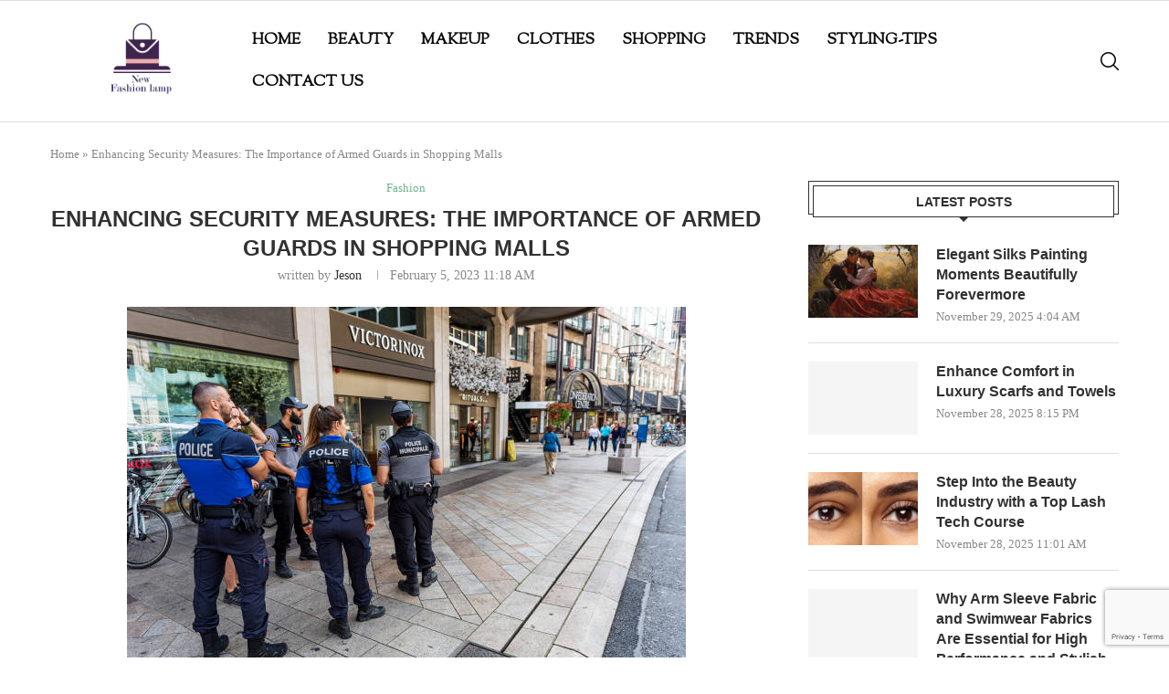

--- FILE ---
content_type: text/html; charset=UTF-8
request_url: https://newfashionlamp.com/enhancing-security-measures-the-importance-of-armed-guards-in-shopping-malls/
body_size: 34266
content:
<!DOCTYPE html>
<html lang="en-US" prefix="og: https://ogp.me/ns#">
<head>
    <meta charset="UTF-8">
    <meta http-equiv="X-UA-Compatible" content="IE=edge">
    <meta name="viewport" content="width=device-width, initial-scale=1">
    <link rel="profile" href="http://gmpg.org/xfn/11"/>
	        <link rel="shortcut icon" href="https://newfashionlamp.com/wp-content/uploads/2025/01/New-fashion-lamp112.png"
              type="image/x-icon"/>
        <link rel="apple-touch-icon" sizes="180x180" href="https://newfashionlamp.com/wp-content/uploads/2025/01/New-fashion-lamp112.png">
	    <link rel="alternate" type="application/rss+xml" title="New Fashion Lamp RSS Feed"
          href="https://newfashionlamp.com/feed/"/>
    <link rel="alternate" type="application/atom+xml" title="New Fashion Lamp Atom Feed"
          href="https://newfashionlamp.com/feed/atom/"/>
    <link rel="pingback" href="https://newfashionlamp.com/xmlrpc.php"/>
    <!--[if lt IE 9]>
	<script src="https://newfashionlamp.com/wp-content/themes/soledad/js/html5.js"></script>
	<![endif]-->
	<link rel='preconnect' href='https://fonts.googleapis.com' />
<link rel='preconnect' href='https://fonts.gstatic.com' />
<meta http-equiv='x-dns-prefetch-control' content='on'>
<link rel='dns-prefetch' href='//fonts.googleapis.com' />
<link rel='dns-prefetch' href='//fonts.gstatic.com' />
<link rel='dns-prefetch' href='//s.gravatar.com' />
<link rel='dns-prefetch' href='//www.google-analytics.com' />
		<style>.elementor-add-section-area-button.penci-library-modal-btn:hover, .penci-library-modal-btn:hover{background: #6eb48c;opacity: 0.7}.elementor-add-section-area-button.penci-library-modal-btn, .penci-library-modal-btn {margin-left: 5px;background: #6eb48c;vertical-align: top;font-size: 0 !important;}.penci-library-modal-btn:before {content: '';width: 16px;height: 16px;background-image: url('https://newfashionlamp.com/wp-content/themes/soledad/images/penci-icon.png');background-position: center;background-size: contain;background-repeat: no-repeat;}#penci-library-modal .penci-elementor-template-library-template-name {text-align: right;flex: 1 0 0%;}</style>
	
	<!-- This site is optimized with the Yoast SEO plugin v22.3 - https://yoast.com/wordpress/plugins/seo/ -->
	<title>Enhancing Security Measures: The Importance of Armed Guards in Shopping Malls</title>
	<meta name="description" content="Shopping malls have long been a popular destination for individuals seeking a variety of goods, entertainment, and social experiences." />
	<link rel="canonical" href="https://newfashionlamp.com/enhancing-security-measures-the-importance-of-armed-guards-in-shopping-malls/" />
	<meta property="og:locale" content="en_US" />
	<meta property="og:type" content="article" />
	<meta property="og:title" content="Enhancing Security Measures: The Importance of Armed Guards in Shopping Malls" />
	<meta property="og:description" content="Shopping malls have long been a popular destination for individuals seeking a variety of goods, entertainment, and social experiences." />
	<meta property="og:url" content="https://newfashionlamp.com/enhancing-security-measures-the-importance-of-armed-guards-in-shopping-malls/" />
	<meta property="og:site_name" content="New Fashion Lamp" />
	<meta property="article:published_time" content="2023-02-05T11:18:13+00:00" />
	<meta property="article:modified_time" content="2023-12-24T09:25:29+00:00" />
	<meta property="og:image" content="https://media.istockphoto.com/id/1299967819/photo/police-group-providing-security-in-geneva-in-switzerland.jpg?s=612x612&w=0&k=20&c=dgvnzJOb07iQarmiDliiyna25olLBz4tTyJvqquky1g=" />
	<meta name="author" content="Jeson" />
	<meta name="twitter:card" content="summary_large_image" />
	<meta name="twitter:image" content="https://media.istockphoto.com/id/1299967819/photo/police-group-providing-security-in-geneva-in-switzerland.jpg?s=612x612&w=0&k=20&c=dgvnzJOb07iQarmiDliiyna25olLBz4tTyJvqquky1g=" />
	<meta name="twitter:label1" content="Written by" />
	<meta name="twitter:data1" content="Jeson" />
	<meta name="twitter:label2" content="Est. reading time" />
	<meta name="twitter:data2" content="3 minutes" />
	<script type="application/ld+json" class="yoast-schema-graph">{"@context":"https://schema.org","@graph":[{"@type":"WebPage","@id":"https://newfashionlamp.com/enhancing-security-measures-the-importance-of-armed-guards-in-shopping-malls/","url":"https://newfashionlamp.com/enhancing-security-measures-the-importance-of-armed-guards-in-shopping-malls/","name":"Enhancing Security Measures: The Importance of Armed Guards in Shopping Malls","isPartOf":{"@id":"https://newfashionlamp.com/#website"},"primaryImageOfPage":{"@id":"https://newfashionlamp.com/enhancing-security-measures-the-importance-of-armed-guards-in-shopping-malls/#primaryimage"},"image":{"@id":"https://newfashionlamp.com/enhancing-security-measures-the-importance-of-armed-guards-in-shopping-malls/#primaryimage"},"thumbnailUrl":"https://media.istockphoto.com/id/1299967819/photo/police-group-providing-security-in-geneva-in-switzerland.jpg?s=612x612&w=0&k=20&c=dgvnzJOb07iQarmiDliiyna25olLBz4tTyJvqquky1g=","datePublished":"2023-02-05T11:18:13+00:00","dateModified":"2023-12-24T09:25:29+00:00","author":{"@id":"https://newfashionlamp.com/#/schema/person/1a0d9a2524f812b2e57ec9ab1c2e66c8"},"description":"Shopping malls have long been a popular destination for individuals seeking a variety of goods, entertainment, and social experiences.","breadcrumb":{"@id":"https://newfashionlamp.com/enhancing-security-measures-the-importance-of-armed-guards-in-shopping-malls/#breadcrumb"},"inLanguage":"en-US","potentialAction":[{"@type":"ReadAction","target":["https://newfashionlamp.com/enhancing-security-measures-the-importance-of-armed-guards-in-shopping-malls/"]}]},{"@type":"ImageObject","inLanguage":"en-US","@id":"https://newfashionlamp.com/enhancing-security-measures-the-importance-of-armed-guards-in-shopping-malls/#primaryimage","url":"https://media.istockphoto.com/id/1299967819/photo/police-group-providing-security-in-geneva-in-switzerland.jpg?s=612x612&w=0&k=20&c=dgvnzJOb07iQarmiDliiyna25olLBz4tTyJvqquky1g=","contentUrl":"https://media.istockphoto.com/id/1299967819/photo/police-group-providing-security-in-geneva-in-switzerland.jpg?s=612x612&w=0&k=20&c=dgvnzJOb07iQarmiDliiyna25olLBz4tTyJvqquky1g=","width":"612","height":"408"},{"@type":"BreadcrumbList","@id":"https://newfashionlamp.com/enhancing-security-measures-the-importance-of-armed-guards-in-shopping-malls/#breadcrumb","itemListElement":[{"@type":"ListItem","position":1,"name":"Home","item":"https://newfashionlamp.com/"},{"@type":"ListItem","position":2,"name":"Enhancing Security Measures: The Importance of Armed Guards in Shopping Malls"}]},{"@type":"WebSite","@id":"https://newfashionlamp.com/#website","url":"https://newfashionlamp.com/","name":"New Fashion Lamp","description":"My WordPress Blog","potentialAction":[{"@type":"SearchAction","target":{"@type":"EntryPoint","urlTemplate":"https://newfashionlamp.com/?s={search_term_string}"},"query-input":"required name=search_term_string"}],"inLanguage":"en-US"},{"@type":"Person","@id":"https://newfashionlamp.com/#/schema/person/1a0d9a2524f812b2e57ec9ab1c2e66c8","name":"Jeson","image":{"@type":"ImageObject","inLanguage":"en-US","@id":"https://newfashionlamp.com/#/schema/person/image/","url":"https://secure.gravatar.com/avatar/eeb14754a9f3f36d9f1b8a0126c1955c?s=96&d=mm&r=g","contentUrl":"https://secure.gravatar.com/avatar/eeb14754a9f3f36d9f1b8a0126c1955c?s=96&d=mm&r=g","caption":"Jeson"},"sameAs":["https://newfashionlamp.com"],"url":"https://newfashionlamp.com/author/jeson/"}]}</script>
	<!-- / Yoast SEO plugin. -->



<!-- Search Engine Optimization by Rank Math - https://rankmath.com/ -->
<title>Enhancing Security Measures: The Importance of Armed Guards in Shopping Malls</title>
<meta name="description" content="Shopping malls have long been a popular destination for individuals seeking a variety of goods, entertainment, and social experiences. However, in today&#039;s"/>
<meta name="robots" content="index, follow, max-snippet:-1, max-video-preview:-1, max-image-preview:large"/>
<link rel="canonical" href="https://newfashionlamp.com/enhancing-security-measures-the-importance-of-armed-guards-in-shopping-malls/" />
<meta property="og:locale" content="en_US" />
<meta property="og:type" content="article" />
<meta property="og:title" content="Enhancing Security Measures: The Importance of Armed Guards in Shopping Malls - New Fashion Lamp" />
<meta property="og:description" content="Shopping malls have long been a popular destination for individuals seeking a variety of goods, entertainment, and social experiences. However, in today&#039;s" />
<meta property="og:url" content="https://newfashionlamp.com/enhancing-security-measures-the-importance-of-armed-guards-in-shopping-malls/" />
<meta property="og:site_name" content="New Fashion Lamp" />
<meta property="article:tag" content="410 gauge ammo" />
<meta property="article:section" content="Fashion" />
<meta property="og:updated_time" content="2023-12-24T09:25:29+00:00" />
<meta property="og:image" content="https://media.istockphoto.com/id/1299967819/photo/police-group-providing-security-in-geneva-in-switzerland.jpg" />
<meta property="og:image:secure_url" content="https://media.istockphoto.com/id/1299967819/photo/police-group-providing-security-in-geneva-in-switzerland.jpg" />
<meta property="og:image:width" content="612" />
<meta property="og:image:height" content="408" />
<meta property="og:image:alt" content="Enhancing Security Measures: The Importance of Armed Guards in Shopping Malls" />
<meta property="og:image:type" content="image/jpeg" />
<meta property="article:published_time" content="2023-02-05T11:18:13+00:00" />
<meta property="article:modified_time" content="2023-12-24T09:25:29+00:00" />
<meta name="twitter:card" content="summary_large_image" />
<meta name="twitter:title" content="Enhancing Security Measures: The Importance of Armed Guards in Shopping Malls - New Fashion Lamp" />
<meta name="twitter:description" content="Shopping malls have long been a popular destination for individuals seeking a variety of goods, entertainment, and social experiences. However, in today&#039;s" />
<meta name="twitter:image" content="https://media.istockphoto.com/id/1299967819/photo/police-group-providing-security-in-geneva-in-switzerland.jpg" />
<meta name="twitter:label1" content="Written by" />
<meta name="twitter:data1" content="Jeson" />
<meta name="twitter:label2" content="Time to read" />
<meta name="twitter:data2" content="2 minutes" />
<script type="application/ld+json" class="rank-math-schema">{"@context":"https://schema.org","@graph":[{"@type":["Person","Organization"],"@id":"https://newfashionlamp.com/#person","name":"New Fashion Lamp"},{"@type":"WebSite","@id":"https://newfashionlamp.com/#website","url":"https://newfashionlamp.com","name":"New Fashion Lamp","publisher":{"@id":"https://newfashionlamp.com/#person"},"inLanguage":"en-US"},{"@type":"ImageObject","@id":"https://media.istockphoto.com/id/1299967819/photo/police-group-providing-security-in-geneva-in-switzerland.jpg?s=612x612&amp;w=0&amp;k=20&amp;c=dgvnzJOb07iQarmiDliiyna25olLBz4tTyJvqquky1g=","url":"https://media.istockphoto.com/id/1299967819/photo/police-group-providing-security-in-geneva-in-switzerland.jpg?s=612x612&amp;w=0&amp;k=20&amp;c=dgvnzJOb07iQarmiDliiyna25olLBz4tTyJvqquky1g=","width":"612","height":"408","inLanguage":"en-US"},{"@type":"WebPage","@id":"https://newfashionlamp.com/enhancing-security-measures-the-importance-of-armed-guards-in-shopping-malls/#webpage","url":"https://newfashionlamp.com/enhancing-security-measures-the-importance-of-armed-guards-in-shopping-malls/","name":"Enhancing Security Measures: The Importance of Armed Guards in Shopping Malls - New Fashion Lamp","datePublished":"2023-02-05T11:18:13+00:00","dateModified":"2023-12-24T09:25:29+00:00","isPartOf":{"@id":"https://newfashionlamp.com/#website"},"primaryImageOfPage":{"@id":"https://media.istockphoto.com/id/1299967819/photo/police-group-providing-security-in-geneva-in-switzerland.jpg?s=612x612&amp;w=0&amp;k=20&amp;c=dgvnzJOb07iQarmiDliiyna25olLBz4tTyJvqquky1g="},"inLanguage":"en-US"},{"@type":"Person","@id":"https://newfashionlamp.com/author/jeson/","name":"Jeson","url":"https://newfashionlamp.com/author/jeson/","image":{"@type":"ImageObject","@id":"https://secure.gravatar.com/avatar/eeb14754a9f3f36d9f1b8a0126c1955c?s=96&amp;d=mm&amp;r=g","url":"https://secure.gravatar.com/avatar/eeb14754a9f3f36d9f1b8a0126c1955c?s=96&amp;d=mm&amp;r=g","caption":"Jeson","inLanguage":"en-US"},"sameAs":["https://newfashionlamp.com"]},{"@type":"BlogPosting","headline":"Enhancing Security Measures: The Importance of Armed Guards in Shopping Malls - New Fashion Lamp","datePublished":"2023-02-05T11:18:13+00:00","dateModified":"2023-12-24T09:25:29+00:00","articleSection":"Fashion","author":{"@id":"https://newfashionlamp.com/author/jeson/","name":"Jeson"},"publisher":{"@id":"https://newfashionlamp.com/#person"},"description":"Shopping malls have long been a popular destination for individuals seeking a variety of goods, entertainment, and social experiences. However, in today&#039;s","name":"Enhancing Security Measures: The Importance of Armed Guards in Shopping Malls - New Fashion Lamp","@id":"https://newfashionlamp.com/enhancing-security-measures-the-importance-of-armed-guards-in-shopping-malls/#richSnippet","isPartOf":{"@id":"https://newfashionlamp.com/enhancing-security-measures-the-importance-of-armed-guards-in-shopping-malls/#webpage"},"image":{"@id":"https://media.istockphoto.com/id/1299967819/photo/police-group-providing-security-in-geneva-in-switzerland.jpg?s=612x612&amp;w=0&amp;k=20&amp;c=dgvnzJOb07iQarmiDliiyna25olLBz4tTyJvqquky1g="},"inLanguage":"en-US","mainEntityOfPage":{"@id":"https://newfashionlamp.com/enhancing-security-measures-the-importance-of-armed-guards-in-shopping-malls/#webpage"}}]}</script>
<!-- /Rank Math WordPress SEO plugin -->

<link rel='dns-prefetch' href='//fonts.googleapis.com' />
<link rel="alternate" type="application/rss+xml" title="New Fashion Lamp &raquo; Feed" href="https://newfashionlamp.com/feed/" />
<link rel="alternate" type="application/rss+xml" title="New Fashion Lamp &raquo; Comments Feed" href="https://newfashionlamp.com/comments/feed/" />
<script type="text/javascript">
/* <![CDATA[ */
window._wpemojiSettings = {"baseUrl":"https:\/\/s.w.org\/images\/core\/emoji\/14.0.0\/72x72\/","ext":".png","svgUrl":"https:\/\/s.w.org\/images\/core\/emoji\/14.0.0\/svg\/","svgExt":".svg","source":{"concatemoji":"https:\/\/newfashionlamp.com\/wp-includes\/js\/wp-emoji-release.min.js?ver=6.4.7"}};
/*! This file is auto-generated */
!function(i,n){var o,s,e;function c(e){try{var t={supportTests:e,timestamp:(new Date).valueOf()};sessionStorage.setItem(o,JSON.stringify(t))}catch(e){}}function p(e,t,n){e.clearRect(0,0,e.canvas.width,e.canvas.height),e.fillText(t,0,0);var t=new Uint32Array(e.getImageData(0,0,e.canvas.width,e.canvas.height).data),r=(e.clearRect(0,0,e.canvas.width,e.canvas.height),e.fillText(n,0,0),new Uint32Array(e.getImageData(0,0,e.canvas.width,e.canvas.height).data));return t.every(function(e,t){return e===r[t]})}function u(e,t,n){switch(t){case"flag":return n(e,"\ud83c\udff3\ufe0f\u200d\u26a7\ufe0f","\ud83c\udff3\ufe0f\u200b\u26a7\ufe0f")?!1:!n(e,"\ud83c\uddfa\ud83c\uddf3","\ud83c\uddfa\u200b\ud83c\uddf3")&&!n(e,"\ud83c\udff4\udb40\udc67\udb40\udc62\udb40\udc65\udb40\udc6e\udb40\udc67\udb40\udc7f","\ud83c\udff4\u200b\udb40\udc67\u200b\udb40\udc62\u200b\udb40\udc65\u200b\udb40\udc6e\u200b\udb40\udc67\u200b\udb40\udc7f");case"emoji":return!n(e,"\ud83e\udef1\ud83c\udffb\u200d\ud83e\udef2\ud83c\udfff","\ud83e\udef1\ud83c\udffb\u200b\ud83e\udef2\ud83c\udfff")}return!1}function f(e,t,n){var r="undefined"!=typeof WorkerGlobalScope&&self instanceof WorkerGlobalScope?new OffscreenCanvas(300,150):i.createElement("canvas"),a=r.getContext("2d",{willReadFrequently:!0}),o=(a.textBaseline="top",a.font="600 32px Arial",{});return e.forEach(function(e){o[e]=t(a,e,n)}),o}function t(e){var t=i.createElement("script");t.src=e,t.defer=!0,i.head.appendChild(t)}"undefined"!=typeof Promise&&(o="wpEmojiSettingsSupports",s=["flag","emoji"],n.supports={everything:!0,everythingExceptFlag:!0},e=new Promise(function(e){i.addEventListener("DOMContentLoaded",e,{once:!0})}),new Promise(function(t){var n=function(){try{var e=JSON.parse(sessionStorage.getItem(o));if("object"==typeof e&&"number"==typeof e.timestamp&&(new Date).valueOf()<e.timestamp+604800&&"object"==typeof e.supportTests)return e.supportTests}catch(e){}return null}();if(!n){if("undefined"!=typeof Worker&&"undefined"!=typeof OffscreenCanvas&&"undefined"!=typeof URL&&URL.createObjectURL&&"undefined"!=typeof Blob)try{var e="postMessage("+f.toString()+"("+[JSON.stringify(s),u.toString(),p.toString()].join(",")+"));",r=new Blob([e],{type:"text/javascript"}),a=new Worker(URL.createObjectURL(r),{name:"wpTestEmojiSupports"});return void(a.onmessage=function(e){c(n=e.data),a.terminate(),t(n)})}catch(e){}c(n=f(s,u,p))}t(n)}).then(function(e){for(var t in e)n.supports[t]=e[t],n.supports.everything=n.supports.everything&&n.supports[t],"flag"!==t&&(n.supports.everythingExceptFlag=n.supports.everythingExceptFlag&&n.supports[t]);n.supports.everythingExceptFlag=n.supports.everythingExceptFlag&&!n.supports.flag,n.DOMReady=!1,n.readyCallback=function(){n.DOMReady=!0}}).then(function(){return e}).then(function(){var e;n.supports.everything||(n.readyCallback(),(e=n.source||{}).concatemoji?t(e.concatemoji):e.wpemoji&&e.twemoji&&(t(e.twemoji),t(e.wpemoji)))}))}((window,document),window._wpemojiSettings);
/* ]]> */
</script>

<style id='wp-emoji-styles-inline-css' type='text/css'>

	img.wp-smiley, img.emoji {
		display: inline !important;
		border: none !important;
		box-shadow: none !important;
		height: 1em !important;
		width: 1em !important;
		margin: 0 0.07em !important;
		vertical-align: -0.1em !important;
		background: none !important;
		padding: 0 !important;
	}
</style>
<link rel='stylesheet' id='wp-block-library-css' href='https://newfashionlamp.com/wp-includes/css/dist/block-library/style.min.css?ver=6.4.7' type='text/css' media='all' />
<style id='wp-block-library-theme-inline-css' type='text/css'>
.wp-block-audio figcaption{color:#555;font-size:13px;text-align:center}.is-dark-theme .wp-block-audio figcaption{color:hsla(0,0%,100%,.65)}.wp-block-audio{margin:0 0 1em}.wp-block-code{border:1px solid #ccc;border-radius:4px;font-family:Menlo,Consolas,monaco,monospace;padding:.8em 1em}.wp-block-embed figcaption{color:#555;font-size:13px;text-align:center}.is-dark-theme .wp-block-embed figcaption{color:hsla(0,0%,100%,.65)}.wp-block-embed{margin:0 0 1em}.blocks-gallery-caption{color:#555;font-size:13px;text-align:center}.is-dark-theme .blocks-gallery-caption{color:hsla(0,0%,100%,.65)}.wp-block-image figcaption{color:#555;font-size:13px;text-align:center}.is-dark-theme .wp-block-image figcaption{color:hsla(0,0%,100%,.65)}.wp-block-image{margin:0 0 1em}.wp-block-pullquote{border-bottom:4px solid;border-top:4px solid;color:currentColor;margin-bottom:1.75em}.wp-block-pullquote cite,.wp-block-pullquote footer,.wp-block-pullquote__citation{color:currentColor;font-size:.8125em;font-style:normal;text-transform:uppercase}.wp-block-quote{border-left:.25em solid;margin:0 0 1.75em;padding-left:1em}.wp-block-quote cite,.wp-block-quote footer{color:currentColor;font-size:.8125em;font-style:normal;position:relative}.wp-block-quote.has-text-align-right{border-left:none;border-right:.25em solid;padding-left:0;padding-right:1em}.wp-block-quote.has-text-align-center{border:none;padding-left:0}.wp-block-quote.is-large,.wp-block-quote.is-style-large,.wp-block-quote.is-style-plain{border:none}.wp-block-search .wp-block-search__label{font-weight:700}.wp-block-search__button{border:1px solid #ccc;padding:.375em .625em}:where(.wp-block-group.has-background){padding:1.25em 2.375em}.wp-block-separator.has-css-opacity{opacity:.4}.wp-block-separator{border:none;border-bottom:2px solid;margin-left:auto;margin-right:auto}.wp-block-separator.has-alpha-channel-opacity{opacity:1}.wp-block-separator:not(.is-style-wide):not(.is-style-dots){width:100px}.wp-block-separator.has-background:not(.is-style-dots){border-bottom:none;height:1px}.wp-block-separator.has-background:not(.is-style-wide):not(.is-style-dots){height:2px}.wp-block-table{margin:0 0 1em}.wp-block-table td,.wp-block-table th{word-break:normal}.wp-block-table figcaption{color:#555;font-size:13px;text-align:center}.is-dark-theme .wp-block-table figcaption{color:hsla(0,0%,100%,.65)}.wp-block-video figcaption{color:#555;font-size:13px;text-align:center}.is-dark-theme .wp-block-video figcaption{color:hsla(0,0%,100%,.65)}.wp-block-video{margin:0 0 1em}.wp-block-template-part.has-background{margin-bottom:0;margin-top:0;padding:1.25em 2.375em}
</style>
<style id='block-soledad-style-inline-css' type='text/css'>
.pchead-e-block{--pcborder-cl:#dedede;--pcaccent-cl:#6eb48c}.heading1-style-1>h1,.heading1-style-2>h1,.heading2-style-1>h2,.heading2-style-2>h2,.heading3-style-1>h3,.heading3-style-2>h3,.heading4-style-1>h4,.heading4-style-2>h4,.heading5-style-1>h5,.heading5-style-2>h5{padding-bottom:8px;border-bottom:1px solid var(--pcborder-cl);overflow:hidden}.heading1-style-2>h1,.heading2-style-2>h2,.heading3-style-2>h3,.heading4-style-2>h4,.heading5-style-2>h5{border-bottom-width:0;position:relative}.heading1-style-2>h1:before,.heading2-style-2>h2:before,.heading3-style-2>h3:before,.heading4-style-2>h4:before,.heading5-style-2>h5:before{content:'';width:50px;height:2px;bottom:0;left:0;z-index:2;background:var(--pcaccent-cl);position:absolute}.heading1-style-2>h1:after,.heading2-style-2>h2:after,.heading3-style-2>h3:after,.heading4-style-2>h4:after,.heading5-style-2>h5:after{content:'';width:100%;height:2px;bottom:0;left:20px;z-index:1;background:var(--pcborder-cl);position:absolute}.heading1-style-3>h1,.heading1-style-4>h1,.heading2-style-3>h2,.heading2-style-4>h2,.heading3-style-3>h3,.heading3-style-4>h3,.heading4-style-3>h4,.heading4-style-4>h4,.heading5-style-3>h5,.heading5-style-4>h5{position:relative;padding-left:20px}.heading1-style-3>h1:before,.heading1-style-4>h1:before,.heading2-style-3>h2:before,.heading2-style-4>h2:before,.heading3-style-3>h3:before,.heading3-style-4>h3:before,.heading4-style-3>h4:before,.heading4-style-4>h4:before,.heading5-style-3>h5:before,.heading5-style-4>h5:before{width:10px;height:100%;content:'';position:absolute;top:0;left:0;bottom:0;background:var(--pcaccent-cl)}.heading1-style-4>h1,.heading2-style-4>h2,.heading3-style-4>h3,.heading4-style-4>h4,.heading5-style-4>h5{padding:10px 20px;background:#f1f1f1}.heading1-style-5>h1,.heading2-style-5>h2,.heading3-style-5>h3,.heading4-style-5>h4,.heading5-style-5>h5{position:relative;z-index:1}.heading1-style-5>h1:before,.heading2-style-5>h2:before,.heading3-style-5>h3:before,.heading4-style-5>h4:before,.heading5-style-5>h5:before{content:"";position:absolute;left:0;bottom:0;width:200px;height:50%;transform:skew(-25deg) translateX(0);background:var(--pcaccent-cl);z-index:-1;opacity:.4}.heading1-style-6>h1,.heading2-style-6>h2,.heading3-style-6>h3,.heading4-style-6>h4,.heading5-style-6>h5{text-decoration:underline;text-underline-offset:2px;text-decoration-thickness:4px;text-decoration-color:var(--pcaccent-cl)}
</style>
<style id='classic-theme-styles-inline-css' type='text/css'>
/*! This file is auto-generated */
.wp-block-button__link{color:#fff;background-color:#32373c;border-radius:9999px;box-shadow:none;text-decoration:none;padding:calc(.667em + 2px) calc(1.333em + 2px);font-size:1.125em}.wp-block-file__button{background:#32373c;color:#fff;text-decoration:none}
</style>
<style id='global-styles-inline-css' type='text/css'>
body{--wp--preset--color--black: #000000;--wp--preset--color--cyan-bluish-gray: #abb8c3;--wp--preset--color--white: #ffffff;--wp--preset--color--pale-pink: #f78da7;--wp--preset--color--vivid-red: #cf2e2e;--wp--preset--color--luminous-vivid-orange: #ff6900;--wp--preset--color--luminous-vivid-amber: #fcb900;--wp--preset--color--light-green-cyan: #7bdcb5;--wp--preset--color--vivid-green-cyan: #00d084;--wp--preset--color--pale-cyan-blue: #8ed1fc;--wp--preset--color--vivid-cyan-blue: #0693e3;--wp--preset--color--vivid-purple: #9b51e0;--wp--preset--gradient--vivid-cyan-blue-to-vivid-purple: linear-gradient(135deg,rgba(6,147,227,1) 0%,rgb(155,81,224) 100%);--wp--preset--gradient--light-green-cyan-to-vivid-green-cyan: linear-gradient(135deg,rgb(122,220,180) 0%,rgb(0,208,130) 100%);--wp--preset--gradient--luminous-vivid-amber-to-luminous-vivid-orange: linear-gradient(135deg,rgba(252,185,0,1) 0%,rgba(255,105,0,1) 100%);--wp--preset--gradient--luminous-vivid-orange-to-vivid-red: linear-gradient(135deg,rgba(255,105,0,1) 0%,rgb(207,46,46) 100%);--wp--preset--gradient--very-light-gray-to-cyan-bluish-gray: linear-gradient(135deg,rgb(238,238,238) 0%,rgb(169,184,195) 100%);--wp--preset--gradient--cool-to-warm-spectrum: linear-gradient(135deg,rgb(74,234,220) 0%,rgb(151,120,209) 20%,rgb(207,42,186) 40%,rgb(238,44,130) 60%,rgb(251,105,98) 80%,rgb(254,248,76) 100%);--wp--preset--gradient--blush-light-purple: linear-gradient(135deg,rgb(255,206,236) 0%,rgb(152,150,240) 100%);--wp--preset--gradient--blush-bordeaux: linear-gradient(135deg,rgb(254,205,165) 0%,rgb(254,45,45) 50%,rgb(107,0,62) 100%);--wp--preset--gradient--luminous-dusk: linear-gradient(135deg,rgb(255,203,112) 0%,rgb(199,81,192) 50%,rgb(65,88,208) 100%);--wp--preset--gradient--pale-ocean: linear-gradient(135deg,rgb(255,245,203) 0%,rgb(182,227,212) 50%,rgb(51,167,181) 100%);--wp--preset--gradient--electric-grass: linear-gradient(135deg,rgb(202,248,128) 0%,rgb(113,206,126) 100%);--wp--preset--gradient--midnight: linear-gradient(135deg,rgb(2,3,129) 0%,rgb(40,116,252) 100%);--wp--preset--font-size--small: 12px;--wp--preset--font-size--medium: 20px;--wp--preset--font-size--large: 32px;--wp--preset--font-size--x-large: 42px;--wp--preset--font-size--normal: 14px;--wp--preset--font-size--huge: 42px;--wp--preset--spacing--20: 0.44rem;--wp--preset--spacing--30: 0.67rem;--wp--preset--spacing--40: 1rem;--wp--preset--spacing--50: 1.5rem;--wp--preset--spacing--60: 2.25rem;--wp--preset--spacing--70: 3.38rem;--wp--preset--spacing--80: 5.06rem;--wp--preset--shadow--natural: 6px 6px 9px rgba(0, 0, 0, 0.2);--wp--preset--shadow--deep: 12px 12px 50px rgba(0, 0, 0, 0.4);--wp--preset--shadow--sharp: 6px 6px 0px rgba(0, 0, 0, 0.2);--wp--preset--shadow--outlined: 6px 6px 0px -3px rgba(255, 255, 255, 1), 6px 6px rgba(0, 0, 0, 1);--wp--preset--shadow--crisp: 6px 6px 0px rgba(0, 0, 0, 1);}:where(.is-layout-flex){gap: 0.5em;}:where(.is-layout-grid){gap: 0.5em;}body .is-layout-flow > .alignleft{float: left;margin-inline-start: 0;margin-inline-end: 2em;}body .is-layout-flow > .alignright{float: right;margin-inline-start: 2em;margin-inline-end: 0;}body .is-layout-flow > .aligncenter{margin-left: auto !important;margin-right: auto !important;}body .is-layout-constrained > .alignleft{float: left;margin-inline-start: 0;margin-inline-end: 2em;}body .is-layout-constrained > .alignright{float: right;margin-inline-start: 2em;margin-inline-end: 0;}body .is-layout-constrained > .aligncenter{margin-left: auto !important;margin-right: auto !important;}body .is-layout-constrained > :where(:not(.alignleft):not(.alignright):not(.alignfull)){max-width: var(--wp--style--global--content-size);margin-left: auto !important;margin-right: auto !important;}body .is-layout-constrained > .alignwide{max-width: var(--wp--style--global--wide-size);}body .is-layout-flex{display: flex;}body .is-layout-flex{flex-wrap: wrap;align-items: center;}body .is-layout-flex > *{margin: 0;}body .is-layout-grid{display: grid;}body .is-layout-grid > *{margin: 0;}:where(.wp-block-columns.is-layout-flex){gap: 2em;}:where(.wp-block-columns.is-layout-grid){gap: 2em;}:where(.wp-block-post-template.is-layout-flex){gap: 1.25em;}:where(.wp-block-post-template.is-layout-grid){gap: 1.25em;}.has-black-color{color: var(--wp--preset--color--black) !important;}.has-cyan-bluish-gray-color{color: var(--wp--preset--color--cyan-bluish-gray) !important;}.has-white-color{color: var(--wp--preset--color--white) !important;}.has-pale-pink-color{color: var(--wp--preset--color--pale-pink) !important;}.has-vivid-red-color{color: var(--wp--preset--color--vivid-red) !important;}.has-luminous-vivid-orange-color{color: var(--wp--preset--color--luminous-vivid-orange) !important;}.has-luminous-vivid-amber-color{color: var(--wp--preset--color--luminous-vivid-amber) !important;}.has-light-green-cyan-color{color: var(--wp--preset--color--light-green-cyan) !important;}.has-vivid-green-cyan-color{color: var(--wp--preset--color--vivid-green-cyan) !important;}.has-pale-cyan-blue-color{color: var(--wp--preset--color--pale-cyan-blue) !important;}.has-vivid-cyan-blue-color{color: var(--wp--preset--color--vivid-cyan-blue) !important;}.has-vivid-purple-color{color: var(--wp--preset--color--vivid-purple) !important;}.has-black-background-color{background-color: var(--wp--preset--color--black) !important;}.has-cyan-bluish-gray-background-color{background-color: var(--wp--preset--color--cyan-bluish-gray) !important;}.has-white-background-color{background-color: var(--wp--preset--color--white) !important;}.has-pale-pink-background-color{background-color: var(--wp--preset--color--pale-pink) !important;}.has-vivid-red-background-color{background-color: var(--wp--preset--color--vivid-red) !important;}.has-luminous-vivid-orange-background-color{background-color: var(--wp--preset--color--luminous-vivid-orange) !important;}.has-luminous-vivid-amber-background-color{background-color: var(--wp--preset--color--luminous-vivid-amber) !important;}.has-light-green-cyan-background-color{background-color: var(--wp--preset--color--light-green-cyan) !important;}.has-vivid-green-cyan-background-color{background-color: var(--wp--preset--color--vivid-green-cyan) !important;}.has-pale-cyan-blue-background-color{background-color: var(--wp--preset--color--pale-cyan-blue) !important;}.has-vivid-cyan-blue-background-color{background-color: var(--wp--preset--color--vivid-cyan-blue) !important;}.has-vivid-purple-background-color{background-color: var(--wp--preset--color--vivid-purple) !important;}.has-black-border-color{border-color: var(--wp--preset--color--black) !important;}.has-cyan-bluish-gray-border-color{border-color: var(--wp--preset--color--cyan-bluish-gray) !important;}.has-white-border-color{border-color: var(--wp--preset--color--white) !important;}.has-pale-pink-border-color{border-color: var(--wp--preset--color--pale-pink) !important;}.has-vivid-red-border-color{border-color: var(--wp--preset--color--vivid-red) !important;}.has-luminous-vivid-orange-border-color{border-color: var(--wp--preset--color--luminous-vivid-orange) !important;}.has-luminous-vivid-amber-border-color{border-color: var(--wp--preset--color--luminous-vivid-amber) !important;}.has-light-green-cyan-border-color{border-color: var(--wp--preset--color--light-green-cyan) !important;}.has-vivid-green-cyan-border-color{border-color: var(--wp--preset--color--vivid-green-cyan) !important;}.has-pale-cyan-blue-border-color{border-color: var(--wp--preset--color--pale-cyan-blue) !important;}.has-vivid-cyan-blue-border-color{border-color: var(--wp--preset--color--vivid-cyan-blue) !important;}.has-vivid-purple-border-color{border-color: var(--wp--preset--color--vivid-purple) !important;}.has-vivid-cyan-blue-to-vivid-purple-gradient-background{background: var(--wp--preset--gradient--vivid-cyan-blue-to-vivid-purple) !important;}.has-light-green-cyan-to-vivid-green-cyan-gradient-background{background: var(--wp--preset--gradient--light-green-cyan-to-vivid-green-cyan) !important;}.has-luminous-vivid-amber-to-luminous-vivid-orange-gradient-background{background: var(--wp--preset--gradient--luminous-vivid-amber-to-luminous-vivid-orange) !important;}.has-luminous-vivid-orange-to-vivid-red-gradient-background{background: var(--wp--preset--gradient--luminous-vivid-orange-to-vivid-red) !important;}.has-very-light-gray-to-cyan-bluish-gray-gradient-background{background: var(--wp--preset--gradient--very-light-gray-to-cyan-bluish-gray) !important;}.has-cool-to-warm-spectrum-gradient-background{background: var(--wp--preset--gradient--cool-to-warm-spectrum) !important;}.has-blush-light-purple-gradient-background{background: var(--wp--preset--gradient--blush-light-purple) !important;}.has-blush-bordeaux-gradient-background{background: var(--wp--preset--gradient--blush-bordeaux) !important;}.has-luminous-dusk-gradient-background{background: var(--wp--preset--gradient--luminous-dusk) !important;}.has-pale-ocean-gradient-background{background: var(--wp--preset--gradient--pale-ocean) !important;}.has-electric-grass-gradient-background{background: var(--wp--preset--gradient--electric-grass) !important;}.has-midnight-gradient-background{background: var(--wp--preset--gradient--midnight) !important;}.has-small-font-size{font-size: var(--wp--preset--font-size--small) !important;}.has-medium-font-size{font-size: var(--wp--preset--font-size--medium) !important;}.has-large-font-size{font-size: var(--wp--preset--font-size--large) !important;}.has-x-large-font-size{font-size: var(--wp--preset--font-size--x-large) !important;}
.wp-block-navigation a:where(:not(.wp-element-button)){color: inherit;}
:where(.wp-block-post-template.is-layout-flex){gap: 1.25em;}:where(.wp-block-post-template.is-layout-grid){gap: 1.25em;}
:where(.wp-block-columns.is-layout-flex){gap: 2em;}:where(.wp-block-columns.is-layout-grid){gap: 2em;}
.wp-block-pullquote{font-size: 1.5em;line-height: 1.6;}
</style>
<link rel='stylesheet' id='contact-form-7-css' href='https://newfashionlamp.com/wp-content/plugins/contact-form-7/includes/css/styles.css?ver=5.9.8' type='text/css' media='all' />
<link rel='stylesheet' id='nbcpf-intlTelInput-style-css' href='https://newfashionlamp.com/wp-content/plugins/country-phone-field-contact-form-7/assets/css/intlTelInput.min.css?ver=6.4.7' type='text/css' media='all' />
<link rel='stylesheet' id='nbcpf-countryFlag-style-css' href='https://newfashionlamp.com/wp-content/plugins/country-phone-field-contact-form-7/assets/css/countrySelect.min.css?ver=6.4.7' type='text/css' media='all' />
<link rel='stylesheet' id='penci-main-style-css' href='https://newfashionlamp.com/wp-content/themes/soledad/main.css?ver=8.5.4' type='text/css' media='all' />
<link rel='stylesheet' id='penci-swiper-bundle-css' href='https://newfashionlamp.com/wp-content/themes/soledad/css/swiper-bundle.min.css?ver=8.5.4' type='text/css' media='all' />
<link rel='stylesheet' id='penci-font-awesomeold-css' href='https://newfashionlamp.com/wp-content/themes/soledad/css/font-awesome.4.7.0.swap.min.css?ver=4.7.0' type='text/css' media='all' />
<link rel='stylesheet' id='penci_icon-css' href='https://newfashionlamp.com/wp-content/themes/soledad/css/penci-icon.css?ver=8.5.4' type='text/css' media='all' />
<link rel='stylesheet' id='penci_style-css' href='https://newfashionlamp.com/wp-content/themes/soledad/style.css?ver=8.5.4' type='text/css' media='all' />
<link rel='stylesheet' id='penci_social_counter-css' href='https://newfashionlamp.com/wp-content/themes/soledad/css/social-counter.css?ver=8.5.4' type='text/css' media='all' />
<link rel='stylesheet' id='penci-header-builder-fonts-css' href='https://fonts.googleapis.com/css?family=Sorts+Mill+Goudy%3A300%2C300italic%2C400%2C400italic%2C500%2C500italic%2C700%2C700italic%2C800%2C800italic%7CSource+Sans+Pro%3A300%2C300italic%2C400%2C400italic%2C500%2C500italic%2C600%2C600italic%2C700%2C700italic%2C800%2C800italic%26subset%3Dlatin%2Ccyrillic%2Ccyrillic-ext%2Cgreek%2Cgreek-ext%2Clatin-ext&#038;display=swap&#038;ver=8.5.4' type='text/css' media='all' />
<link rel='stylesheet' id='elementor-icons-css' href='https://newfashionlamp.com/wp-content/plugins/elementor/assets/lib/eicons/css/elementor-icons.min.css?ver=5.30.0' type='text/css' media='all' />
<link rel='stylesheet' id='elementor-frontend-css' href='https://newfashionlamp.com/wp-content/plugins/elementor/assets/css/frontend-lite.min.css?ver=3.23.4' type='text/css' media='all' />
<link rel='stylesheet' id='swiper-css' href='https://newfashionlamp.com/wp-content/plugins/elementor/assets/lib/swiper/v8/css/swiper.min.css?ver=8.4.5' type='text/css' media='all' />
<link rel='stylesheet' id='elementor-post-7-css' href='https://newfashionlamp.com/wp-content/uploads/elementor/css/post-7.css?ver=1725282291' type='text/css' media='all' />
<link rel='stylesheet' id='elementor-global-css' href='https://newfashionlamp.com/wp-content/uploads/elementor/css/global.css?ver=1725282291' type='text/css' media='all' />
<link rel='stylesheet' id='google-fonts-1-css' href='https://fonts.googleapis.com/css?family=Roboto%3A100%2C100italic%2C200%2C200italic%2C300%2C300italic%2C400%2C400italic%2C500%2C500italic%2C600%2C600italic%2C700%2C700italic%2C800%2C800italic%2C900%2C900italic%7CRoboto+Slab%3A100%2C100italic%2C200%2C200italic%2C300%2C300italic%2C400%2C400italic%2C500%2C500italic%2C600%2C600italic%2C700%2C700italic%2C800%2C800italic%2C900%2C900italic&#038;display=auto&#038;ver=6.4.7' type='text/css' media='all' />
<link rel="preconnect" href="https://fonts.gstatic.com/" crossorigin><script type="text/javascript" src="https://newfashionlamp.com/wp-includes/js/dist/vendor/wp-polyfill-inert.min.js?ver=3.1.2" id="wp-polyfill-inert-js"></script>
<script type="text/javascript" src="https://newfashionlamp.com/wp-includes/js/dist/vendor/regenerator-runtime.min.js?ver=0.14.0" id="regenerator-runtime-js"></script>
<script type="text/javascript" src="https://newfashionlamp.com/wp-includes/js/dist/vendor/wp-polyfill.min.js?ver=3.15.0" id="wp-polyfill-js"></script>
<script type="text/javascript" src="https://newfashionlamp.com/wp-includes/js/dist/hooks.min.js?ver=c6aec9a8d4e5a5d543a1" id="wp-hooks-js"></script>
<script type="text/javascript" src="https://newfashionlamp.com/wp-includes/js/jquery/jquery.min.js?ver=3.7.1" id="jquery-core-js"></script>
<script type="text/javascript" src="https://newfashionlamp.com/wp-includes/js/jquery/jquery-migrate.min.js?ver=3.4.1" id="jquery-migrate-js"></script>
<script type="text/javascript" id="wpm-js-extra">
/* <![CDATA[ */
var wpm = {"ajax_url":"https:\/\/newfashionlamp.com\/wp-admin\/admin-ajax.php","root":"https:\/\/newfashionlamp.com\/wp-json\/","nonce_wp_rest":"1ac85d997b","nonce_ajax":"1b1e998ad6"};
/* ]]> */
</script>
<script type="text/javascript" src="https://newfashionlamp.com/wp-content/plugins/woocommerce-google-adwords-conversion-tracking-tag/js/public/wpm-public.p1.min.js?ver=1.40.1" id="wpm-js"></script>
<link rel="https://api.w.org/" href="https://newfashionlamp.com/wp-json/" /><link rel="alternate" type="application/json" href="https://newfashionlamp.com/wp-json/wp/v2/posts/668" /><link rel="EditURI" type="application/rsd+xml" title="RSD" href="https://newfashionlamp.com/xmlrpc.php?rsd" />
<meta name="generator" content="WordPress 6.4.7" />
<link rel='shortlink' href='https://newfashionlamp.com/?p=668' />
<link rel="alternate" type="application/json+oembed" href="https://newfashionlamp.com/wp-json/oembed/1.0/embed?url=https%3A%2F%2Fnewfashionlamp.com%2Fenhancing-security-measures-the-importance-of-armed-guards-in-shopping-malls%2F" />
<link rel="alternate" type="text/xml+oembed" href="https://newfashionlamp.com/wp-json/oembed/1.0/embed?url=https%3A%2F%2Fnewfashionlamp.com%2Fenhancing-security-measures-the-importance-of-armed-guards-in-shopping-malls%2F&#038;format=xml" />
<meta property="gb:site:verify" content="31781.24141" />
<meta name="lh-site-verification" content="535af71f3e8c3b27b723" />
<meta name="adxom-verification" content="ecalptekraM_saJ14330ba2c513b788337b315c2ab"><style id="penci-custom-style" type="text/css">body{ --pcbg-cl: #fff; --pctext-cl: #313131; --pcborder-cl: #dedede; --pcheading-cl: #313131; --pcmeta-cl: #888888; --pcaccent-cl: #6eb48c; --pcbody-font: 'PT Serif', serif; --pchead-font: 'Raleway', sans-serif; --pchead-wei: bold; --pcava_bdr:10px;--pcajs_fvw:470px;--pcajs_fvmw:220px; } .single.penci-body-single-style-5 #header, .single.penci-body-single-style-6 #header, .single.penci-body-single-style-10 #header, .single.penci-body-single-style-5 .pc-wrapbuilder-header, .single.penci-body-single-style-6 .pc-wrapbuilder-header, .single.penci-body-single-style-10 .pc-wrapbuilder-header { --pchd-mg: 40px; } .fluid-width-video-wrapper > div { position: absolute; left: 0; right: 0; top: 0; width: 100%; height: 100%; } .yt-video-place { position: relative; text-align: center; } .yt-video-place.embed-responsive .start-video { display: block; top: 0; left: 0; bottom: 0; right: 0; position: absolute; transform: none; } .yt-video-place.embed-responsive .start-video img { margin: 0; padding: 0; top: 50%; display: inline-block; position: absolute; left: 50%; transform: translate(-50%, -50%); width: 68px; height: auto; } .mfp-bg { top: 0; left: 0; width: 100%; height: 100%; z-index: 9999999; overflow: hidden; position: fixed; background: #0b0b0b; opacity: .8; filter: alpha(opacity=80) } .mfp-wrap { top: 0; left: 0; width: 100%; height: 100%; z-index: 9999999; position: fixed; outline: none !important; -webkit-backface-visibility: hidden } .penci-hide-tagupdated{ display: none !important; } .featured-area .penci-image-holder, .featured-area .penci-slider4-overlay, .featured-area .penci-slide-overlay .overlay-link, .featured-style-29 .featured-slider-overlay, .penci-slider38-overlay{ border-radius: ; -webkit-border-radius: ; } .penci-featured-content-right:before{ border-top-right-radius: ; border-bottom-right-radius: ; } .penci-flat-overlay .penci-slide-overlay .penci-mag-featured-content:before{ border-bottom-left-radius: ; border-bottom-right-radius: ; } .container-single .post-image{ border-radius: ; -webkit-border-radius: ; } .penci-mega-thumbnail .penci-image-holder{ border-radius: ; -webkit-border-radius: ; } #penci-login-popup:before{ opacity: ; } .penci-header-signup-form { padding-top: px; padding-bottom: px; } .penci-slide-overlay .overlay-link, .penci-slider38-overlay, .penci-flat-overlay .penci-slide-overlay .penci-mag-featured-content:before, .slider-40-wrapper .list-slider-creative .item-slider-creative .img-container:before { opacity: ; } .penci-item-mag:hover .penci-slide-overlay .overlay-link, .featured-style-38 .item:hover .penci-slider38-overlay, .penci-flat-overlay .penci-item-mag:hover .penci-slide-overlay .penci-mag-featured-content:before { opacity: ; } .penci-featured-content .featured-slider-overlay { opacity: ; } .slider-40-wrapper .list-slider-creative .item-slider-creative:hover .img-container:before { opacity:; } .featured-style-29 .featured-slider-overlay { opacity: ; } .penci-grid li.typography-style .overlay-typography { opacity: ; } .penci-grid li.typography-style:hover .overlay-typography { opacity: ; } #widget-area { padding: 62px 0; } .home-featured-cat-content .mag-photo .mag-overlay-photo { opacity: ; } .home-featured-cat-content .mag-photo:hover .mag-overlay-photo { opacity: ; } .inner-item-portfolio:hover .penci-portfolio-thumbnail a:after { opacity: ; } .penci-menuhbg-toggle { width: 18px; } .penci-menuhbg-toggle .penci-menuhbg-inner { height: 18px; } .penci-menuhbg-toggle .penci-lines, .penci-menuhbg-wapper{ width: 18px; } .penci-menuhbg-toggle .lines-button{ top: 8px; } .penci-menuhbg-toggle .penci-lines:before{ top: 5px; } .penci-menuhbg-toggle .penci-lines:after{ top: -5px; } .penci-menuhbg-toggle:hover .lines-button:after, .penci-menuhbg-toggle:hover .penci-lines:before, .penci-menuhbg-toggle:hover .penci-lines:after{ transform: translateX(28px); } .penci-menuhbg-toggle .lines-button.penci-hover-effect{ left: -28px; } .penci-menu-hbg-inner .penci-hbg_sitetitle{ font-size: 18px; } .penci-menu-hbg-inner .penci-hbg_desc{ font-size: 14px; } .penci-menu-hbg{ width: 330px; }.penci-menu-hbg.penci-menu-hbg-left{ transform: translateX(-330px); -webkit-transform: translateX(-330px); -moz-transform: translateX(-330px); }.penci-menu-hbg.penci-menu-hbg-right{ transform: translateX(330px); -webkit-transform: translateX(330px); -moz-transform: translateX(330px); }.penci-menuhbg-open .penci-menu-hbg.penci-menu-hbg-left, .penci-vernav-poleft.penci-menuhbg-open .penci-vernav-toggle{ left: 330px; }@media only screen and (min-width: 961px) { .penci-vernav-enable.penci-vernav-poleft .wrapper-boxed, .penci-vernav-enable.penci-vernav-poleft .pencipdc_podcast.pencipdc_dock_player{ padding-left: 330px; } .penci-vernav-enable.penci-vernav-poright .wrapper-boxed, .penci-vernav-enable.penci-vernav-poright .pencipdc_podcast.pencipdc_dock_player{ padding-right: 330px; } .penci-vernav-enable .is-sticky #navigation{ width: calc(100% - 330px); } }@media only screen and (min-width: 961px) { .penci-vernav-enable .penci_is_nosidebar .wp-block-image.alignfull, .penci-vernav-enable .penci_is_nosidebar .wp-block-cover-image.alignfull, .penci-vernav-enable .penci_is_nosidebar .wp-block-cover.alignfull, .penci-vernav-enable .penci_is_nosidebar .wp-block-gallery.alignfull, .penci-vernav-enable .penci_is_nosidebar .alignfull{ margin-left: calc(50% - 50vw + 165px); width: calc(100vw - 330px); } }.penci-vernav-poright.penci-menuhbg-open .penci-vernav-toggle{ right: 330px; }@media only screen and (min-width: 961px) { .penci-vernav-enable.penci-vernav-poleft .penci-rltpopup-left{ left: 330px; } }@media only screen and (min-width: 961px) { .penci-vernav-enable.penci-vernav-poright .penci-rltpopup-right{ right: 330px; } }@media only screen and (max-width: 1500px) and (min-width: 961px) { .penci-vernav-enable .container { max-width: 100%; max-width: calc(100% - 30px); } .penci-vernav-enable .container.home-featured-boxes{ display: block; } .penci-vernav-enable .container.home-featured-boxes:before, .penci-vernav-enable .container.home-featured-boxes:after{ content: ""; display: table; clear: both; } } .tags-share-box.hide-tags.page-share { display:none; } .feat-comments{ display:none; } .penci_header.penci-header-builder.main-builder-header{}.penci-header-image-logo,.penci-header-text-logo{--pchb-logo-title-fw:bold;--pchb-logo-title-fs:normal;--pchb-logo-slogan-fw:bold;--pchb-logo-slogan-fs:normal;}.pc-logo-desktop.penci-header-image-logo img{max-width:201px;max-height:165px;}@media only screen and (max-width: 767px){.penci_navbar_mobile .penci-header-image-logo img{}}.penci_builder_sticky_header_desktop .penci-header-image-logo img{}.penci_navbar_mobile .penci-header-text-logo{--pchb-m-logo-title-fw:bold;--pchb-m-logo-title-fs:normal;--pchb-m-logo-slogan-fw:bold;--pchb-m-logo-slogan-fs:normal;}.penci_navbar_mobile .penci-header-image-logo img{max-height:30px;}.penci_navbar_mobile .sticky-enable .penci-header-image-logo img{}.pb-logo-sidebar-mobile{--pchb-logo-sm-title-fw:bold;--pchb-logo-sm-title-fs:normal;--pchb-logo-sm-slogan-fw:bold;--pchb-logo-sm-slogan-fs:normal;}.pc-builder-element.pb-logo-sidebar-mobile img{max-height:40px;}.pc-logo-sticky{}.pc-builder-element.pc-logo-sticky.pc-logo img{}.pc-builder-element.pc-main-menu{--pchb-main-menu-font:'Sorts Mill Goudy', serif;--pchb-main-menu-fw:800;--pchb-main-menu-fs:17px;--pchb-main-menu-fs_l2:13px;--pchb-main-menu-lh:46px;}.pc-builder-element.pc-second-menu{}.pc-builder-element.pc-third-menu{}.penci-builder.penci-builder-button.button-1{padding-top: 5px;padding-right: 15px;padding-bottom: 5px;padding-left: 15px;border-top-left-radius: 0px;border-top-right-radius: 0px;border-bottom-right-radius: 0px;border-bottom-left-radius: 0px;background-color:#111111;color:#ffffff;}.penci-builder.penci-builder-button.button-1:hover{background-color:#567b95;}.penci-builder.penci-builder-button.button-2{padding-top: 5px;padding-right: 15px;padding-bottom: 5px;padding-left: 15px;border-top-left-radius: 0px;border-top-right-radius: 0px;border-bottom-right-radius: 0px;border-bottom-left-radius: 0px;background-color:#567b95;color:#ffffff;}.penci-builder.penci-builder-button.button-2:hover{background-color:#111111;}.penci-builder.penci-builder-button.button-3{}.penci-builder.penci-builder-button.button-3:hover{}.penci-builder.penci-builder-button.button-mobile-1{}.penci-builder.penci-builder-button.button-mobile-1:hover{}.penci-builder.penci-builder-button.button-mobile-2{}.penci-builder.penci-builder-button.button-mobile-2:hover{}.penci-builder-mobile-sidebar-nav.penci-menu-hbg{border-width:0;border-style:solid;}.pc-builder-menu.pc-dropdown-menu{--pchb-dd-lv1:12px;--pchb-dd-lv2:12px;}.penci-header-builder .pc-builder-element.penci-menuhbg-wapper{margin-top:0px;margin-right: 0px;margin-bottom: 0px;margin-left: 0px;padding-top: 0px;padding-right: 0px;padding-bottom: 2px;padding-left: 0px;}.penci-header-builder .pc-builder-element.pc-logo{padding-top: 10px;padding-bottom: 10px;}.penci-header-builder .pc-builder-element.penci-top-search{padding-top: 0px;padding-right: 0px;padding-bottom: 0px;padding-left: 10px;}.penci-mobile-midbar{border-bottom-width: 1px;}.penci-desktop-sticky-top{}.penci-desktop-sticky-mid{padding-top: 0px;padding-bottom: 0px;}.pc-builder-element.penci-top-search .search-click{color:#0a0a0a}.pc-builder-element.penci-top-search .search-click{border-style:none}.pc-builder-element.pc-main-menu .navigation .menu > li > a,.pc-builder-element.pc-main-menu .navigation ul.menu ul.sub-menu a{color:#0a0a0a}.pc-builder-element.pc-main-menu .navigation .menu > li > a:hover,.pc-builder-element.pc-main-menu .navigation .menu > li:hover > a,.pc-builder-element.pc-main-menu .navigation ul.menu ul.sub-menu a:hover{color:#4c4c4c}.pc-builder-element.pc-main-menu .navigation .menu li.current-menu-item > a,.pc-builder-element.pc-main-menu .navigation .menu > li.current_page_item > a,.pc-builder-element.pc-main-menu .navigation .menu > li.current-menu-ancestor > a,.pc-builder-element.pc-main-menu .navigation .menu > li.current-menu-item > a{color:#0a0a0a}.pc-builder-element.pc-main-menu .navigation ul.menu ul.sub-menu li a:hover{color:#567b95}.penci-builder-element.mobile-social i{width:32px}.pc-builder-element a.penci-menuhbg-toggle{border-style:none}.penci-builder-button.button-1{font-size:12px}.penci-builder-button.button-2{font-size:12px}.penci-builder.penci-builder-button.button-1{font-family:'Source Sans Pro', sans-serif}.penci-builder.penci-builder-button.button-1{font-weight:bold}.penci-builder.penci-builder-button.button-1{font-style:normal}.penci-builder.penci-builder-button.button-2{font-family:'Source Sans Pro', sans-serif}.penci-builder.penci-builder-button.button-2{font-weight:700}.penci-builder.penci-builder-button.button-2{font-style:normal}.pc-builder-element.penci-top-search a i{font-size:20px}.penci-builder-element.penci-data-time-format{font-size:13px}.penci_builder_sticky_header_desktop{border-style:solid}.penci_header.main-builder-header{border-style:solid}.pc-builder-element.pc-logo.pb-logo-mobile{}.pc-header-element.penci-topbar-social .pclogin-item a{}.pc-header-element.penci-topbar-social-mobile .pclogin-item a{}body.penci-header-preview-layout .wrapper-boxed{min-height:1500px}.penci_header_overlap .penci-desktop-topblock,.penci-desktop-topblock{border-width:0;border-style:solid;}.penci_header_overlap .penci-desktop-topbar,.penci-desktop-topbar{border-width:0;background-color:#0a0a0a;border-style:solid;}.penci_header_overlap .penci-desktop-midbar,.penci-desktop-midbar{border-width:0;border-color:#dedede;border-style:solid;margin-top:0px;margin-bottom: 0px;padding-top: 0px;padding-bottom: 0px;border-top-width: 1px;border-bottom-width: 1px;}.penci_header_overlap .penci-desktop-bottombar,.penci-desktop-bottombar{border-width:0;}.penci_header_overlap .penci-desktop-bottomblock,.penci-desktop-bottomblock{border-width:0;}.penci_header_overlap .penci-sticky-top,.penci-sticky-top{border-width:0;border-style:solid;}.penci_header_overlap .penci-sticky-mid,.penci-sticky-mid{border-width:0;border-style:solid;padding-top: 0px;padding-bottom: 0px;}.penci_header_overlap .penci-sticky-bottom,.penci-sticky-bottom{border-width:0;border-style:solid;}.penci_header_overlap .penci-mobile-topbar,.penci-mobile-topbar{border-width:0;}.penci_header_overlap .penci-mobile-midbar,.penci-mobile-midbar{border-width:0;border-color:#dedede;border-style:solid;border-bottom-width: 1px;}.penci_header_overlap .penci-mobile-bottombar,.penci-mobile-bottombar{border-width:0;} body { --pcdm_btnbg: rgba(0, 0, 0, .1); --pcdm_btnd: #666; --pcdm_btndbg: #fff; --pcdm_btnn: var(--pctext-cl); --pcdm_btnnbg: var(--pcbg-cl); } body.pcdm-enable { --pcbg-cl: #000000; --pcbg-l-cl: #1a1a1a; --pcbg-d-cl: #000000; --pctext-cl: #fff; --pcborder-cl: #313131; --pcborders-cl: #3c3c3c; --pcheading-cl: rgba(255,255,255,0.9); --pcmeta-cl: #999999; --pcl-cl: #fff; --pclh-cl: #6eb48c; --pcaccent-cl: #6eb48c; background-color: var(--pcbg-cl); color: var(--pctext-cl); } body.pcdark-df.pcdm-enable.pclight-mode { --pcbg-cl: #fff; --pctext-cl: #313131; --pcborder-cl: #dedede; --pcheading-cl: #313131; --pcmeta-cl: #888888; --pcaccent-cl: #6eb48c; }</style><script>
var penciBlocksArray=[];
var portfolioDataJs = portfolioDataJs || [];var PENCILOCALCACHE = {};
		(function () {
				"use strict";
		
				PENCILOCALCACHE = {
					data: {},
					remove: function ( ajaxFilterItem ) {
						delete PENCILOCALCACHE.data[ajaxFilterItem];
					},
					exist: function ( ajaxFilterItem ) {
						return PENCILOCALCACHE.data.hasOwnProperty( ajaxFilterItem ) && PENCILOCALCACHE.data[ajaxFilterItem] !== null;
					},
					get: function ( ajaxFilterItem ) {
						return PENCILOCALCACHE.data[ajaxFilterItem];
					},
					set: function ( ajaxFilterItem, cachedData ) {
						PENCILOCALCACHE.remove( ajaxFilterItem );
						PENCILOCALCACHE.data[ajaxFilterItem] = cachedData;
					}
				};
			}
		)();function penciBlock() {
		    this.atts_json = '';
		    this.content = '';
		}</script>
<script type="application/ld+json">{
    "@context": "https:\/\/schema.org\/",
    "@type": "organization",
    "@id": "#organization",
    "logo": {
        "@type": "ImageObject",
        "url": "https:\/\/newfashionlamp.com\/wp-content\/themes\/soledad\/images\/logo.png"
    },
    "url": "https:\/\/newfashionlamp.com\/",
    "name": "New Fashion Lamp",
    "description": "My WordPress Blog"
}</script><script type="application/ld+json">{
    "@context": "https:\/\/schema.org\/",
    "@type": "WebSite",
    "name": "New Fashion Lamp",
    "alternateName": "My WordPress Blog",
    "url": "https:\/\/newfashionlamp.com\/"
}</script><script type="application/ld+json">{
    "@context": "https:\/\/schema.org\/",
    "@type": "BlogPosting",
    "headline": "Enhancing Security Measures: The Importance of Armed Guards in Shopping Malls",
    "description": "Shopping malls have long been a popular destination for individuals seeking a variety of goods, entertainment, and social experiences. However, in today&#8217;s world, where security threats and incidents have become&hellip;",
    "datePublished": "2023-02-05T11:18:13+00:00",
    "datemodified": "2023-12-24T09:25:29+00:00",
    "mainEntityOfPage": "https:\/\/newfashionlamp.com\/enhancing-security-measures-the-importance-of-armed-guards-in-shopping-malls\/",
    "image": {
        "@type": "ImageObject",
        "url": "https:\/\/media.istockphoto.com\/id\/1299967819\/photo\/police-group-providing-security-in-geneva-in-switzerland.jpg?s=612x612&w=0&k=20&c=dgvnzJOb07iQarmiDliiyna25olLBz4tTyJvqquky1g=",
        "width": 612,
        "height": 408
    },
    "publisher": {
        "@type": "Organization",
        "name": "New Fashion Lamp",
        "logo": {
            "@type": "ImageObject",
            "url": "https:\/\/newfashionlamp.com\/wp-content\/themes\/soledad\/images\/logo.png"
        }
    },
    "author": {
        "@type": "Person",
        "@id": "#person-Jeson",
        "name": "Jeson",
        "url": "https:\/\/newfashionlamp.com\/author\/jeson\/"
    }
}</script><meta name="generator" content="Elementor 3.23.4; features: e_optimized_css_loading, additional_custom_breakpoints, e_lazyload; settings: css_print_method-external, google_font-enabled, font_display-auto">

<!-- START Pixel Manager for WooCommerce -->

		<script >

			window.wpmDataLayer = window.wpmDataLayer || {}
			window.wpmDataLayer = Object.assign(window.wpmDataLayer, {"cart":{},"cart_item_keys":{},"version":{"number":"1.40.1","pro":false,"eligible_for_updates":false,"distro":"fms","beta":false},"pixels":{"google":{"linker":{"settings":null},"user_id":false,"analytics":{"ga4":{"measurement_id":"G-YGZQV219RX","parameters":{},"mp_active":false,"debug_mode":false,"page_load_time_tracking":false},"id_type":"post_id","eec":false}}},"general":{"user_logged_in":false,"scroll_tracking_thresholds":[],"page_id":668,"exclude_domains":[],"server_2_server":{"active":false,"ip_exclude_list":[]},"cookie_consent_mgmt":{"explicit_consent":false}}})

		</script>

		
<!-- END Pixel Manager for WooCommerce -->
			<style>
				.e-con.e-parent:nth-of-type(n+4):not(.e-lazyloaded):not(.e-no-lazyload),
				.e-con.e-parent:nth-of-type(n+4):not(.e-lazyloaded):not(.e-no-lazyload) * {
					background-image: none !important;
				}
				@media screen and (max-height: 1024px) {
					.e-con.e-parent:nth-of-type(n+3):not(.e-lazyloaded):not(.e-no-lazyload),
					.e-con.e-parent:nth-of-type(n+3):not(.e-lazyloaded):not(.e-no-lazyload) * {
						background-image: none !important;
					}
				}
				@media screen and (max-height: 640px) {
					.e-con.e-parent:nth-of-type(n+2):not(.e-lazyloaded):not(.e-no-lazyload),
					.e-con.e-parent:nth-of-type(n+2):not(.e-lazyloaded):not(.e-no-lazyload) * {
						background-image: none !important;
					}
				}
			</style>
			<link rel="icon" href="https://newfashionlamp.com/wp-content/uploads/2025/01/New-fashion-lamp112.png" sizes="32x32" />
<link rel="icon" href="https://newfashionlamp.com/wp-content/uploads/2025/01/New-fashion-lamp112.png" sizes="192x192" />
<link rel="apple-touch-icon" href="https://newfashionlamp.com/wp-content/uploads/2025/01/New-fashion-lamp112.png" />
<meta name="msapplication-TileImage" content="https://newfashionlamp.com/wp-content/uploads/2025/01/New-fashion-lamp112.png" />

</head>

<body class="post-template-default single single-post postid-668 single-format-standard penci-disable-desc-collapse soledad-ver-8-5-4 pclight-mode pcmn-drdw-style-slide_down pchds-showup elementor-default elementor-kit-7">
<div id="soledad_wrapper" class="wrapper-boxed header-style-header-1 header-search-style-showup">
	<div class="penci-header-wrap pc-wrapbuilder-header"><div data-builder-slug="header" id="pcbdhd_header"
     class="pc-wrapbuilder-header-inner penci-builder-id-header">
	    <div class="penci_header penci-header-builder penci_builder_sticky_header_desktop shadow-enable">
        <div class="penci_container">
            <div class="penci_stickybar penci_navbar">
				<div class="penci-desktop-sticky-mid penci-sticky-mid pcmiddle-normal pc-hasel">
    <div class="container container-normal">
        <div class="penci_nav_row">
			
                <div class="penci_nav_col penci_nav_left penci_nav_alignleft">

					    <div class="pc-builder-element pc-logo pc-logo-desktop penci-header-image-logo ">
        <a href="https://newfashionlamp.com/">
            <img class="penci-mainlogo penci-limg pclogo-cls"                  src="https://newfashionlamp.com/wp-content/uploads/2023/07/New-fashion-lamp.png"
                 alt="New Fashion Lamp"
                 width="900"
                 height="500">
			        </a>
    </div>

                </div>

				
                <div class="penci_nav_col penci_nav_center penci_nav_aligncenter">

					    <div class="pc-builder-element pc-builder-menu pc-main-menu">
        <nav class="navigation menu-style-1 no-class menu-item-normal " role="navigation"
		     itemscope
             itemtype="https://schema.org/SiteNavigationElement">
			<ul id="menu-menu" class="menu"><li id="menu-item-330" class="menu-item menu-item-type-custom menu-item-object-custom menu-item-home ajax-mega-menu menu-item-330"><a href="http://newfashionlamp.com/">Home</a></li>
<li id="menu-item-401" class="menu-item menu-item-type-taxonomy menu-item-object-category ajax-mega-menu menu-item-401"><a href="https://newfashionlamp.com/category/beauty/">Beauty</a></li>
<li id="menu-item-340" class="menu-item menu-item-type-taxonomy menu-item-object-category ajax-mega-menu menu-item-340"><a href="https://newfashionlamp.com/category/makeup/">Makeup</a></li>
<li id="menu-item-339" class="menu-item menu-item-type-taxonomy menu-item-object-category ajax-mega-menu menu-item-339"><a href="https://newfashionlamp.com/category/clothes/">Clothes</a></li>
<li id="menu-item-341" class="menu-item menu-item-type-taxonomy menu-item-object-category ajax-mega-menu menu-item-341"><a href="https://newfashionlamp.com/category/shopping/">Shopping</a></li>
<li id="menu-item-1252" class="menu-item menu-item-type-taxonomy menu-item-object-category ajax-mega-menu menu-item-1252"><a href="https://newfashionlamp.com/category/trends/">Trends</a></li>
<li id="menu-item-1251" class="menu-item menu-item-type-taxonomy menu-item-object-category ajax-mega-menu menu-item-1251"><a href="https://newfashionlamp.com/category/styling-tips/">Styling-tips</a></li>
<li id="menu-item-345" class="menu-item menu-item-type-post_type menu-item-object-page ajax-mega-menu menu-item-345"><a href="https://newfashionlamp.com/contact-us/">Contact Us</a></li>
</ul>        </nav>
    </div>
	
                </div>

				
                <div class="penci_nav_col penci_nav_right penci_nav_alignright">

					<div id="top-search"
     class="pc-builder-element penci-top-search pcheader-icon top-search-classes ">
    <a href="#" aria-label="Search" class="search-click pc-button-define-customize">
        <i class="penciicon-magnifiying-glass"></i>
    </a>
    <div class="show-search pcbds-showup">
		            <form role="search" method="get" class="pc-searchform"
                  action="https://newfashionlamp.com/">
                <div class="pc-searchform-inner">
                    <input type="text" class="search-input"
                           placeholder="Type and hit enter..." name="s"/>
                    <i class="penciicon-magnifiying-glass"></i>
                    <button type="submit"
                            class="searchsubmit">Search</button>
                </div>
            </form>
			        <a href="#" aria-label="Close" class="search-click close-search"><i class="penciicon-close-button"></i></a>
    </div>
</div>

                </div>

				        </div>
    </div>
</div>
            </div>
        </div>
    </div>
    <div class="penci_header penci-header-builder main-builder-header  normal no-shadow  ">
		<div class="penci_midbar penci-desktop-midbar penci_container bg-normal pcmiddle-normal pc-hasel">
    <div class="container container-normal">
        <div class="penci_nav_row">
			
                <div class="penci_nav_col penci_nav_left penci_nav_alignleft">

						    <div class="pc-builder-element pc-logo pc-logo-desktop penci-header-image-logo ">
        <a href="https://newfashionlamp.com/">
            <img class="penci-mainlogo penci-limg pclogo-cls"                  src="https://newfashionlamp.com/wp-content/uploads/2023/07/New-fashion-lamp.png"
                 alt="New Fashion Lamp"
                 width="900"
                 height="500">
			        </a>
    </div>

                </div>

				
                <div class="penci_nav_col penci_nav_center penci_nav_aligncenter">

						    <div class="pc-builder-element pc-builder-menu pc-main-menu">
        <nav class="navigation menu-style-1 no-class menu-item-normal " role="navigation"
		     itemscope
             itemtype="https://schema.org/SiteNavigationElement">
			<ul id="menu-menu-1" class="menu"><li class="menu-item menu-item-type-custom menu-item-object-custom menu-item-home ajax-mega-menu menu-item-330"><a href="http://newfashionlamp.com/">Home</a></li>
<li class="menu-item menu-item-type-taxonomy menu-item-object-category ajax-mega-menu menu-item-401"><a href="https://newfashionlamp.com/category/beauty/">Beauty</a></li>
<li class="menu-item menu-item-type-taxonomy menu-item-object-category ajax-mega-menu menu-item-340"><a href="https://newfashionlamp.com/category/makeup/">Makeup</a></li>
<li class="menu-item menu-item-type-taxonomy menu-item-object-category ajax-mega-menu menu-item-339"><a href="https://newfashionlamp.com/category/clothes/">Clothes</a></li>
<li class="menu-item menu-item-type-taxonomy menu-item-object-category ajax-mega-menu menu-item-341"><a href="https://newfashionlamp.com/category/shopping/">Shopping</a></li>
<li class="menu-item menu-item-type-taxonomy menu-item-object-category ajax-mega-menu menu-item-1252"><a href="https://newfashionlamp.com/category/trends/">Trends</a></li>
<li class="menu-item menu-item-type-taxonomy menu-item-object-category ajax-mega-menu menu-item-1251"><a href="https://newfashionlamp.com/category/styling-tips/">Styling-tips</a></li>
<li class="menu-item menu-item-type-post_type menu-item-object-page ajax-mega-menu menu-item-345"><a href="https://newfashionlamp.com/contact-us/">Contact Us</a></li>
</ul>        </nav>
    </div>
	
                </div>

				
                <div class="penci_nav_col penci_nav_right penci_nav_alignright">

						<div id="top-search"
     class="pc-builder-element penci-top-search pcheader-icon top-search-classes ">
    <a href="#" aria-label="Search" class="search-click pc-button-define-customize">
        <i class="penciicon-magnifiying-glass"></i>
    </a>
    <div class="show-search pcbds-showup">
		            <form role="search" method="get" class="pc-searchform"
                  action="https://newfashionlamp.com/">
                <div class="pc-searchform-inner">
                    <input type="text" class="search-input"
                           placeholder="Type and hit enter..." name="s"/>
                    <i class="penciicon-magnifiying-glass"></i>
                    <button type="submit"
                            class="searchsubmit">Search</button>
                </div>
            </form>
			        <a href="#" aria-label="Close" class="search-click close-search"><i class="penciicon-close-button"></i></a>
    </div>
</div>

                </div>

				        </div>
    </div>
</div>
    </div>
	<div class="penci_navbar_mobile shadow-enable">
	<div class="penci_mobile_midbar penci-mobile-midbar penci_container sticky-enable pcmiddle-center pc-hasel bgtrans-enable">
    <div class="container">
        <div class="penci_nav_row">
			
                <div class="penci_nav_col penci_nav_left penci_nav_alignleft">

					<div class="pc-button-define-customize pc-builder-element navigation mobile-menu ">
    <div class="button-menu-mobile header-builder"><svg width=18px height=18px viewBox="0 0 512 384" version=1.1 xmlns=http://www.w3.org/2000/svg xmlns:xlink=http://www.w3.org/1999/xlink><g stroke=none stroke-width=1 fill-rule=evenodd><g transform="translate(0.000000, 0.250080)"><rect x=0 y=0 width=512 height=62></rect><rect x=0 y=161 width=512 height=62></rect><rect x=0 y=321 width=512 height=62></rect></g></g></svg></div>
</div>

                </div>

				
                <div class="penci_nav_col penci_nav_center penci_nav_aligncenter">

					    <div class="pc-builder-element pc-logo pb-logo-mobile penci-header-image-logo ">
        <a href="https://newfashionlamp.com/">
            <img class="penci-mainlogo penci-limg pclogo-cls"                  src="https://newfashionlamp.com/wp-content/themes/soledad/images/logo.png"
                 alt="New Fashion Lamp"
                 width="248"
                 height="72">
			        </a>
    </div>

                </div>

				
                <div class="penci_nav_col penci_nav_right penci_nav_alignright">

					<div id="top-search"
     class="pc-builder-element penci-top-search pcheader-icon top-search-classes ">
    <a href="#" aria-label="Search" class="search-click pc-button-define-customize">
        <i class="penciicon-magnifiying-glass"></i>
    </a>
    <div class="show-search pcbds-showup">
		            <form role="search" method="get" class="pc-searchform"
                  action="https://newfashionlamp.com/">
                <div class="pc-searchform-inner">
                    <input type="text" class="search-input"
                           placeholder="Type and hit enter..." name="s"/>
                    <i class="penciicon-magnifiying-glass"></i>
                    <button type="submit"
                            class="searchsubmit">Search</button>
                </div>
            </form>
			        <a href="#" aria-label="Close" class="search-click close-search"><i class="penciicon-close-button"></i></a>
    </div>
</div>

                </div>

				        </div>
    </div>
</div>
</div>
<a href="#" aria-label="Close" class="close-mobile-menu-builder mpos-left"><i
            class="penci-faicon fa fa-close"></i></a>
<div id="penci_off_canvas" class="penci-builder-mobile-sidebar-nav penci-menu-hbg mpos-left">
    <div class="penci_mobile_wrapper">
		<div class="nav_wrap penci-mobile-sidebar-content-wrapper">
    <div class="penci-builder-item-wrap item_main">
		    <div class="pc-builder-element pc-logo pb-logo-sidebar-mobile penci-header-image-logo ">
        <a href="https://newfashionlamp.com/">
            <img class="penci-mainlogo penci-limg pclogo-cls"                  src="https://newfashionlamp.com/wp-content/themes/soledad/images/logo.png"
                 alt="New Fashion Lamp"
                 width="248"
                 height="72">
			        </a>
    </div>
<div class="header-social penci-builder-element mobile-social">
    <div class="inner-header-social social-icon-style penci-social-circle penci-social-textcolored">
		                <a href="https://newfashionlamp.com/"
                   aria-label="Facebook"  rel="noreferrer"                   target="_blank"><i class="penci-faicon fa fa-facebook" ></i></a>
				                <a href="https://newfashionlamp.com/"
                   aria-label="Twitter"  rel="noreferrer"                   target="_blank"><i class="penci-faicon penciicon-x-twitter" ></i></a>
				                <a href="https://newfashionlamp.com/"
                   aria-label="Instagram"  rel="noreferrer"                   target="_blank"><i class="penci-faicon fa fa-instagram" ></i></a>
				    </div>
</div>
<div class="penci-builder-element pc-search-form pc-search-form-sidebar search-style-icon-button ">            <form role="search" method="get" class="pc-searchform"
                  action="https://newfashionlamp.com/">
                <div class="pc-searchform-inner">
                    <input type="text" class="search-input"
                           placeholder="Type and hit enter..." name="s"/>
                    <i class="penciicon-magnifiying-glass"></i>
                    <button type="submit"
                            class="searchsubmit">Search</button>
                </div>
            </form>
			</div>    <div class="pc-builder-element pc-builder-menu pc-dropdown-menu">
        <nav class="no-class normal-click" role="navigation"
		     itemscope
             itemtype="https://schema.org/SiteNavigationElement">
			<ul id="menu-menu-2" class="menu menu-hgb-main"><li class="menu-item menu-item-type-custom menu-item-object-custom menu-item-home ajax-mega-menu menu-item-330"><a href="http://newfashionlamp.com/">Home</a></li>
<li class="menu-item menu-item-type-taxonomy menu-item-object-category ajax-mega-menu menu-item-401"><a href="https://newfashionlamp.com/category/beauty/">Beauty</a></li>
<li class="menu-item menu-item-type-taxonomy menu-item-object-category ajax-mega-menu menu-item-340"><a href="https://newfashionlamp.com/category/makeup/">Makeup</a></li>
<li class="menu-item menu-item-type-taxonomy menu-item-object-category ajax-mega-menu menu-item-339"><a href="https://newfashionlamp.com/category/clothes/">Clothes</a></li>
<li class="menu-item menu-item-type-taxonomy menu-item-object-category ajax-mega-menu menu-item-341"><a href="https://newfashionlamp.com/category/shopping/">Shopping</a></li>
<li class="menu-item menu-item-type-taxonomy menu-item-object-category ajax-mega-menu menu-item-1252"><a href="https://newfashionlamp.com/category/trends/">Trends</a></li>
<li class="menu-item menu-item-type-taxonomy menu-item-object-category ajax-mega-menu menu-item-1251"><a href="https://newfashionlamp.com/category/styling-tips/">Styling-tips</a></li>
<li class="menu-item menu-item-type-post_type menu-item-object-page ajax-mega-menu menu-item-345"><a href="https://newfashionlamp.com/contact-us/">Contact Us</a></li>
</ul>        </nav>
    </div>

<div class="penci-builder-element penci-html-ads penci-html-ads-mobile">
	Copyright © 2024. All Rights Reserved By Newfashionlamp</div>
    </div>
</div>
    </div>
</div></div>
</div>
<div class="penci-single-wrapper">
    <div class="penci-single-block">
					<div class="container penci-breadcrumb single-breadcrumb"><span><span><a href="https://newfashionlamp.com/">Home</a></span> &raquo; <span class="breadcrumb_last" aria-current="page">Enhancing Security Measures: The Importance of Armed Guards in Shopping Malls</span></span></div>		
		
        <div class="container container-single penci_sidebar  penci-enable-lightbox">
            <div id="main">
                <div class="theiaStickySidebar">

					
																	<article id="post-668" class="post type-post status-publish">

	
		
            <div class="header-standard header-classic single-header">
								                    <div class="penci-standard-cat"><span class="cat"><a style="" class="penci-cat-name penci-cat-5" href="https://newfashionlamp.com/category/fashion/"  rel="category tag"><span style="">Fashion</span></a></span></div>
				

                <h1 class="post-title single-post-title entry-title">Enhancing Security Measures: The Importance of Armed Guards in Shopping Malls</h1>

										<div class="penci-hide-tagupdated">
			<span class="author-italic author vcard">by 										<a class="author-url url fn n"
											href="https://newfashionlamp.com/author/jeson/">Jeson</a>
									</span>
			<time class="entry-date published" datetime="2023-02-05T11:18:13+00:00">February 5, 2023 11:18 AM</time>		</div>
											                    <div class="post-box-meta-single">
						                            <span class="author-post byline"><span
                                        class="author vcard">written by                                         <a class="author-url url fn n"
                                           href="https://newfashionlamp.com/author/jeson/">Jeson</a>
									</span>
                            </span>
																		                            <span><time class="entry-date published" datetime="2023-02-05T11:18:13+00:00">February 5, 2023 11:18 AM</time></span>
																														                    </div>
								            </div>

			
			
			
		
		
							                    <div class="post-image">
						<a href="https://media.istockphoto.com/id/1299967819/photo/police-group-providing-security-in-geneva-in-switzerland.jpg?s=612x612&#038;w=0&#038;k=20&#038;c=dgvnzJOb07iQarmiDliiyna25olLBz4tTyJvqquky1g=" data-rel="penci-gallery-image-content">							                                <img class="attachment-penci-full-thumb size-penci-full-thumb penci-lazy wp-post-image pc-singlep-img"
                                     width="612" height="408"
                                     src="data:image/svg+xml,%3Csvg%20xmlns=&#039;http://www.w3.org/2000/svg&#039;%20viewBox=&#039;0%200%20612%20408&#039;%3E%3C/svg%3E"
                                     alt=""                                     data-sizes="(max-width: 767px) 585px, 1170px"
                                     data-srcset="https://media.istockphoto.com/id/1299967819/photo/police-group-providing-security-in-geneva-in-switzerland.jpg?s=612x612&#038;w=0&#038;k=20&#038;c=dgvnzJOb07iQarmiDliiyna25olLBz4tTyJvqquky1g= 585w,https://media.istockphoto.com/id/1299967819/photo/police-group-providing-security-in-geneva-in-switzerland.jpg?s=612x612&#038;w=0&#038;k=20&#038;c=dgvnzJOb07iQarmiDliiyna25olLBz4tTyJvqquky1g="
                                     data-src="https://media.istockphoto.com/id/1299967819/photo/police-group-providing-security-in-geneva-in-switzerland.jpg?s=612x612&#038;w=0&#038;k=20&#038;c=dgvnzJOb07iQarmiDliiyna25olLBz4tTyJvqquky1g=">
														</a>                    </div>
							
		
	
	
	
	    <div class="post-entry blockquote-style-1 ">
        <div class="inner-post-entry entry-content" id="penci-post-entry-inner">

			<i class="penci-post-countview-number-check" style="display:none">248</i>
			<p style="text-align: justify;">Shopping malls have long been a popular destination for individuals seeking a variety of goods, entertainment, and social experiences. However, in today&#8217;s world, where security threats and incidents have become more prevalent, it is crucial for shopping malls to prioritize the safety and well-being of their visitors and staff. One effective measure to bolster security is the presence of armed guards. Here, we will discuss the reasons why shopping malls need armed guards and how they contribute to maintaining a safe and secure environment for everyone.</p>
<ol style="text-align: justify;">
<li><strong><b> Deterrence of Criminal Activity:</b></strong></li>
</ol>
<p style="text-align: justify;">The mere presence of armed guards acts as a powerful deterrent to potential criminals. Knowing that a shopping mall is equipped with trained professionals who can respond swiftly and effectively to any security threat can discourage criminal behavior. Armed guards send a clear message that illegal activities will not be tolerated, creating a safer environment for shoppers and deterring criminals from targeting malls in the first place. They have latest security weapons like gun and <a href="https://palmettostatearmory.com/410-gauge-ammo.html" target="_blank" rel="noopener"><u>410 gauge ammo</u></a> to protect mall from criminal activities.</p>
<ol style="text-align: justify;" start="2">
<li><strong><b> Rapid Response to Emergencies:</b></strong></li>
</ol>
<p style="text-align: justify;">In the unfortunate event of a security breach or emergency situation, armed guards play a critical role in providing a rapid response. Their training in handling firearms and crisis management enables them to assess threats, neutralize potential dangers, and guide visitors to safety. By having armed guards strategically positioned throughout the mall, response times can be significantly reduced, ensuring swift intervention and minimizing the potential for harm.</p>
<ol style="text-align: justify;" start="3">
<li><strong><b> Enhanced Security Screening:</b></strong></li>
</ol>
<p style="text-align: justify;">Security screening is an essential aspect of any mall&#8217;s security protocol. Armed guards provide an additional layer of vigilance during screening processes. Their presence adds an element of authority and professionalism, ensuring that individuals are less likely to attempt to smuggle prohibited items or engage in illegal activities within the premises. By enforcing strict security measures, armed guards help maintain a safer shopping environment for all patrons.</p>
<ol style="text-align: justify;" start="4">
<li><strong><b> Handling Critical Incidents:</b></strong></li>
</ol>
<p style="text-align: justify;">Unforeseen incidents such as armed robberies, violent altercations, or acts of terrorism require a trained and composed response. Armed guards possess the necessary skills and expertise to manage such critical incidents effectively. Their training includes crisis management, de-escalation techniques, and the ability to neutralize threats while minimizing collateral damage. Having armed guards on-site enhances the overall preparedness of shopping malls to handle unforeseen events, ensuring the safety of visitors and staff.</p>
<ol style="text-align: justify;" start="5">
<li><strong><b> Protection of Valuable Assets:</b></strong></li>
</ol>
<p style="text-align: justify;">Shopping malls house numerous high-value stores and establishments, making them attractive targets for criminals. Armed guards act as a physical presence safeguarding these valuable assets. Their training enables them to prevent theft, vandalism, and other forms of criminal activity. By actively patrolling the premises and maintaining a vigilant eye, armed guards deter potential thieves and provide a sense of security to both store owners and shoppers.</p>
<p style="text-align: justify;"><strong><b>Conclusion:</b></strong></p>
<p style="text-align: justify;">In an era where security threats are an unfortunate reality, shopping malls must prioritize the safety and well-being of their visitors and staff. Armed guards contribute significantly to creating a secure environment by deterring criminal activity, providing rapid response to emergencies, enhancing security screening processes, handling critical incidents, and protecting valuable assets. Their presence instills confidence in shoppers and acts as a deterrent to potential wrongdoers. By investing in trained armed guards, shopping malls demonstrate their commitment to providing a safe and enjoyable experience for all who visit, ensuring peace of mind in an otherwise uncertain <a href="https://bloggingtrickes.com/" target="_blank" rel="noopener">world</a>.</p>

			
            <div class="penci-single-link-pages">
				            </div>

							                    <div class="post-tags">
						<a href="https://newfashionlamp.com/tag/410-gauge-ammo/" rel="tag">410 gauge ammo</a>                    </div>
							        </div>
    </div>

	
		
	
							<div class="post-author abio-style-1 bioimg-round">

	

	<div class="author-img">
		<img alt='' src='https://secure.gravatar.com/avatar/eeb14754a9f3f36d9f1b8a0126c1955c?s=100&#038;d=mm&#038;r=g' srcset='https://secure.gravatar.com/avatar/eeb14754a9f3f36d9f1b8a0126c1955c?s=200&#038;d=mm&#038;r=g 2x' class='avatar avatar-100 photo' height='100' width='100' decoding='async'/>	</div>
	<div class="author-content">
		<h5><a href="https://newfashionlamp.com/author/jeson/" title="Author Jeson" rel="author">Jeson</a></h5>
		

		
		<p></p>

		
		<div class="bio-social">
							<a  rel="noreferrer" target="_blank" class="author-social"
																href="https://newfashionlamp.com"><i class="penci-faicon fa fa-globe" ></i></a>
																																</div>
	</div>
	</div>
				
			
			
			
			
			
			
			
			
			
			
			
							<div class="pcrlt-style-1 post-related">
	        <div class="post-title-box"><h4
                    class="post-box-title">You may also like</h4></div>
		    <div class="swiper penci-owl-carousel penci-owl-carousel-slider penci-related-carousel"
         data-lazy="true" data-item="3"
         data-desktop="3" data-tablet="2"
         data-tabsmall="2"
         data-auto="false"
         data-speed="300" data-dots="true">
        <div class="swiper-wrapper">
							                    <div class="item-related swiper-slide">
                        <div class="item-related-inner">


															
                                <a  data-bgset="https://newfashionlamp.com/wp-content/uploads/2025/10/download-3-566x390.jpg" class="penci-lazy related-thumb penci-image-holder"
                                   href="https://newfashionlamp.com/erotic-tale-elise-a-london-escort-dream/"
                                   title="Erotic Tale-Elise: A London Escort Dream">
									
									                                </a>
							                            <div class="related-content">

                                <h3>
                                    <a href="https://newfashionlamp.com/erotic-tale-elise-a-london-escort-dream/">Erotic Tale-Elise: A London Escort Dream</a>
                                </h3>
								                                    <span class="date"><time class="entry-date published" datetime="2025-10-04T11:43:21+00:00">October 4, 2025 11:43 AM</time></span>
								                            </div>
                        </div>
                    </div>
				                    <div class="item-related swiper-slide">
                        <div class="item-related-inner">


															
                                <a  data-bgset="https://www.wamanharipethesons.com/portalrepository/images/product/WHPS2881015_0_z.jpg" class="penci-lazy related-thumb penci-image-holder"
                                   href="https://newfashionlamp.com/the-evolution-of-gold-pendant-designs-in-maharashtrian-jewellery/"
                                   title="The Evolution of Gold Pendant Designs in Maharashtrian Jewellery">
									
									                                </a>
							                            <div class="related-content">

                                <h3>
                                    <a href="https://newfashionlamp.com/the-evolution-of-gold-pendant-designs-in-maharashtrian-jewellery/">The Evolution of Gold Pendant Designs in Maharashtrian...</a>
                                </h3>
								                                    <span class="date"><time class="entry-date published" datetime="2025-07-26T15:41:26+00:00">July 26, 2025 3:41 PM</time></span>
								                            </div>
                        </div>
                    </div>
				                    <div class="item-related swiper-slide">
                        <div class="item-related-inner">


															
                                <a  data-bgset="https://newfashionlamp.com/wp-content/uploads/2025/07/Screenshot_120-585x390.png" class="penci-lazy related-thumb penci-image-holder"
                                   href="https://newfashionlamp.com/ugg-boots-for-women-the-best-shoes-for-comfort-and-style/"
                                   title="UGG Boots for Women: The Best Shoes for Comfort and Style">
									
									                                </a>
							                            <div class="related-content">

                                <h3>
                                    <a href="https://newfashionlamp.com/ugg-boots-for-women-the-best-shoes-for-comfort-and-style/">UGG Boots for Women: The Best Shoes for...</a>
                                </h3>
								                                    <span class="date"><time class="entry-date published" datetime="2025-07-09T17:55:35+00:00">July 9, 2025 5:55 PM</time></span>
								                            </div>
                        </div>
                    </div>
				                    <div class="item-related swiper-slide">
                        <div class="item-related-inner">


															
                                <a  data-bgset="https://cdn.shopaccino.com/swadescreations/products/cotton-silk-handloom-sarees-with-resham-weavemauve-pink4-69127581570634_m.jpeg" class="penci-lazy related-thumb penci-image-holder"
                                   href="https://newfashionlamp.com/why-mulmul-cotton-sarees-are-every-minimalists-dream/"
                                   title="Why Mulmul Cotton Sarees Are Every Minimalist’s Dream">
									
									                                </a>
							                            <div class="related-content">

                                <h3>
                                    <a href="https://newfashionlamp.com/why-mulmul-cotton-sarees-are-every-minimalists-dream/">Why Mulmul Cotton Sarees Are Every Minimalist’s Dream</a>
                                </h3>
								                                    <span class="date"><time class="entry-date published" datetime="2025-07-04T13:40:42+00:00">July 4, 2025 1:40 PM</time></span>
								                            </div>
                        </div>
                    </div>
				                    <div class="item-related swiper-slide">
                        <div class="item-related-inner">


															
                                <a  data-bgset="https://www.jackjones.in/cdn/shop/files/281466401_g1.jpg?v=1745335739&#038;width=600" class="penci-lazy related-thumb penci-image-holder"
                                   href="https://newfashionlamp.com/transitional-wardrobe-staples-that-work-from-summer-to-monsoon/"
                                   title="Transitional Wardrobe Staples That Work from Summer to Monsoon">
									
									                                </a>
							                            <div class="related-content">

                                <h3>
                                    <a href="https://newfashionlamp.com/transitional-wardrobe-staples-that-work-from-summer-to-monsoon/">Transitional Wardrobe Staples That Work from Summer to...</a>
                                </h3>
								                                    <span class="date"><time class="entry-date published" datetime="2025-06-30T18:17:38+00:00">June 30, 2025 6:17 PM</time></span>
								                            </div>
                        </div>
                    </div>
				                    <div class="item-related swiper-slide">
                        <div class="item-related-inner">


															
                                <a  data-bgset="https://www.only.in/cdn/shop/files/102854302_g1.jpg?v=1745831744&#038;width=600" class="penci-lazy related-thumb penci-image-holder"
                                   href="https://newfashionlamp.com/weekend-to-workwear-top-ways-to-style-a-shirt-dress-for-women/"
                                   title="Weekend to Workwear: Top Ways to Style a Shirt Dress for Women">
									
									                                </a>
							                            <div class="related-content">

                                <h3>
                                    <a href="https://newfashionlamp.com/weekend-to-workwear-top-ways-to-style-a-shirt-dress-for-women/">Weekend to Workwear: Top Ways to Style a...</a>
                                </h3>
								                                    <span class="date"><time class="entry-date published" datetime="2025-06-30T18:13:11+00:00">June 30, 2025 6:13 PM</time></span>
								                            </div>
                        </div>
                    </div>
				                    <div class="item-related swiper-slide">
                        <div class="item-related-inner">


															
                                <a  data-bgset="https://rubeenaameen.com/cdn/shop/files/midnight-viel-665998.png?v=1748143885&#038;width=533" class="penci-lazy related-thumb penci-image-holder"
                                   href="https://newfashionlamp.com/luxury-ethnic-wear-meets-sustainability-a-new-era-in-fashion-dubai/"
                                   title="Luxury Ethnic Wear Meets Sustainability: A New Era in Fashion Dubai">
									
									                                </a>
							                            <div class="related-content">

                                <h3>
                                    <a href="https://newfashionlamp.com/luxury-ethnic-wear-meets-sustainability-a-new-era-in-fashion-dubai/">Luxury Ethnic Wear Meets Sustainability: A New Era...</a>
                                </h3>
								                                    <span class="date"><time class="entry-date published" datetime="2025-06-07T12:43:11+00:00">June 7, 2025 12:43 PM</time></span>
								                            </div>
                        </div>
                    </div>
				                    <div class="item-related swiper-slide">
                        <div class="item-related-inner">


															
                                <a  data-bgset="https://newfashionlamp.com/wp-content/uploads/2025/02/pixelcut-export-585x390.png" class="penci-lazy related-thumb penci-image-holder"
                                   href="https://newfashionlamp.com/cozy-up-in-style-drunk-off-reading-crewneck-and-bookworm-sweatshirts-for-every-devoted-reader/"
                                   title="Cozy Up in Style: Drunk Off Reading Crewneck and Bookworm Sweatshirts for Every Devoted Reader">
									
									                                </a>
							                            <div class="related-content">

                                <h3>
                                    <a href="https://newfashionlamp.com/cozy-up-in-style-drunk-off-reading-crewneck-and-bookworm-sweatshirts-for-every-devoted-reader/">Cozy Up in Style: Drunk Off Reading Crewneck...</a>
                                </h3>
								                                    <span class="date"><time class="entry-date published" datetime="2025-02-28T07:10:15+00:00">February 28, 2025 7:10 AM</time></span>
								                            </div>
                        </div>
                    </div>
				                    <div class="item-related swiper-slide">
                        <div class="item-related-inner">


															
                                <a  data-bgset="https://img.freepik.com/free-photo/fashion-designer-woman-working-studio-sitting-desk_155003-2459.jpg?ga=GA1.1.397908688.1729710263&#038;semt=ais_incoming" class="penci-lazy related-thumb penci-image-holder"
                                   href="https://newfashionlamp.com/how-an-o-1-visa-lawyer-can-help-fashion-designers-build-a-strong-case/"
                                   title="How an O-1 Visa Lawyer Can Help Fashion Designers Build a Strong Case">
									
									                                </a>
							                            <div class="related-content">

                                <h3>
                                    <a href="https://newfashionlamp.com/how-an-o-1-visa-lawyer-can-help-fashion-designers-build-a-strong-case/">How an O-1 Visa Lawyer Can Help Fashion...</a>
                                </h3>
								                                    <span class="date"><time class="entry-date published" datetime="2025-02-06T09:41:08+00:00">February 6, 2025 9:41 AM</time></span>
								                            </div>
                        </div>
                    </div>
				                    <div class="item-related swiper-slide">
                        <div class="item-related-inner">


															
                                <a  data-bgset="https://img.freepik.com/free-photo/female-fashion-designer-working-studio-sitting-desk_155003-14200.jpg?ga=GA1.1.397908688.1729710263&#038;semt=ais_incoming" class="penci-lazy related-thumb penci-image-holder"
                                   href="https://newfashionlamp.com/understanding-the-o-1-visa-process-a-guide-for-aspiring-fashion-designers/"
                                   title="Understanding the O-1 Visa Process: A Guide for Aspiring Fashion Designers">
									
									                                </a>
							                            <div class="related-content">

                                <h3>
                                    <a href="https://newfashionlamp.com/understanding-the-o-1-visa-process-a-guide-for-aspiring-fashion-designers/">Understanding the O-1 Visa Process: A Guide for...</a>
                                </h3>
								                                    <span class="date"><time class="entry-date published" datetime="2025-02-06T09:29:03+00:00">February 6, 2025 9:29 AM</time></span>
								                            </div>
                        </div>
                    </div>
				</div><div class="penci-owl-dots"></div></div></div>			
			
			
			
			
			
							<div class="post-comments no-comment-yet penci-comments-hide-0" id="comments">
	</div> <!-- end comments div -->
			
			
	
</article>
					                </div>
            </div>
			
<div id="sidebar"
     class="penci-sidebar-right penci-sidebar-content style-1 pcalign-center  pciconp-right pcicon-right">
    <div class="theiaStickySidebar">
		<aside id="penci_latest_news_widget-6" class="widget penci_latest_news_widget"><h3 class="widget-title penci-border-arrow"><span class="inner-arrow">Latest Posts</span></h3>                <ul                     id="penci-latestwg-2317"
                    class="side-newsfeed">
					                        <li class="penci-feed">
							                            <div class="side-item">
								                                    <div class="side-image">
										
                                        <a  data-bgset="https://img.freepik.com/free-photo/international-kissing-day-celebration-with-couple_23-2151185263.jpg?ga=GA1.1.1693257926.1757390547&#038;semt=ais_hybrid&#038;w=740&#038;q=80" class="penci-lazy penci-image-holder small-fix-size" rel="bookmark"
                                           href="https://newfashionlamp.com/elegant-silks-painting-moments-beautifully-forevermore/"
                                           title="Elegant Silks Painting Moments Beautifully Forevermore">
											                                        </a>


										                                    </div>
								                                <div class="side-item-text">
									
                                    <h4 class="side-title-post">
                                        <a href="https://newfashionlamp.com/elegant-silks-painting-moments-beautifully-forevermore/" rel="bookmark"
                                           title="Elegant Silks Painting Moments Beautifully Forevermore">
											Elegant Silks Painting Moments Beautifully Forevermore                                        </a>
                                    </h4>
									                                        <div class="grid-post-box-meta penci-side-item-meta pcsnmt-below">
																						                                                <span class="side-item-meta side-wdate"><time class="entry-date published" datetime="2025-11-29T04:04:51+00:00">November 29, 2025 4:04 AM</time></span>
																																	                                        </div>
									                                </div>
                            </div>
                        </li>
						                        <li class="penci-feed">
							                            <div class="side-item">
								                                    <div class="side-image">
										
                                        <a  data-bgset="https://cdn.imagevisit.com/2025/11/28/94.jpg" class="penci-lazy penci-image-holder small-fix-size" rel="bookmark"
                                           href="https://newfashionlamp.com/enhance-comfort-in-luxury-scarfs-and-towels/"
                                           title="Enhance Comfort in Luxury Scarfs and Towels">
											                                        </a>


										                                    </div>
								                                <div class="side-item-text">
									
                                    <h4 class="side-title-post">
                                        <a href="https://newfashionlamp.com/enhance-comfort-in-luxury-scarfs-and-towels/" rel="bookmark"
                                           title="Enhance Comfort in Luxury Scarfs and Towels">
											Enhance Comfort in Luxury Scarfs and Towels                                        </a>
                                    </h4>
									                                        <div class="grid-post-box-meta penci-side-item-meta pcsnmt-below">
																						                                                <span class="side-item-meta side-wdate"><time class="entry-date published" datetime="2025-11-28T20:15:40+00:00">November 28, 2025 8:15 PM</time></span>
																																	                                        </div>
									                                </div>
                            </div>
                        </li>
						                        <li class="penci-feed">
							                            <div class="side-item">
								                                    <div class="side-image">
										
                                        <a  data-bgset="https://newfashionlamp.com/wp-content/uploads/2025/11/download-15-263x175.png" class="penci-lazy penci-image-holder small-fix-size" rel="bookmark"
                                           href="https://newfashionlamp.com/step-into-the-beauty-industry-with-a-top-lash-tech-course/"
                                           title="Step Into the Beauty Industry with a Top Lash Tech Course">
											                                        </a>


										                                    </div>
								                                <div class="side-item-text">
									
                                    <h4 class="side-title-post">
                                        <a href="https://newfashionlamp.com/step-into-the-beauty-industry-with-a-top-lash-tech-course/" rel="bookmark"
                                           title="Step Into the Beauty Industry with a Top Lash Tech Course">
											Step Into the Beauty Industry with a Top Lash Tech Course                                        </a>
                                    </h4>
									                                        <div class="grid-post-box-meta penci-side-item-meta pcsnmt-below">
																						                                                <span class="side-item-meta side-wdate"><time class="entry-date published" datetime="2025-11-28T11:01:38+00:00">November 28, 2025 11:01 AM</time></span>
																																	                                        </div>
									                                </div>
                            </div>
                        </li>
						                        <li class="penci-feed">
							                            <div class="side-item">
								                                    <div class="side-image">
										
                                        <a  data-bgset="https://cdn.imagevisit.com/2025/11/21/37.png" class="penci-lazy penci-image-holder small-fix-size" rel="bookmark"
                                           href="https://newfashionlamp.com/why-arm-sleeve-fabric-and-swimwear-fabrics-are-essential-for-high-performance-and-stylish-apparel/"
                                           title="Why Arm Sleeve Fabric and Swimwear Fabrics Are Essential for High Performance and Stylish Apparel">
											                                        </a>


										                                    </div>
								                                <div class="side-item-text">
									
                                    <h4 class="side-title-post">
                                        <a href="https://newfashionlamp.com/why-arm-sleeve-fabric-and-swimwear-fabrics-are-essential-for-high-performance-and-stylish-apparel/" rel="bookmark"
                                           title="Why Arm Sleeve Fabric and Swimwear Fabrics Are Essential for High Performance and Stylish Apparel">
											Why Arm Sleeve Fabric and Swimwear Fabrics Are Essential for High Performance and Stylish Apparel                                        </a>
                                    </h4>
									                                        <div class="grid-post-box-meta penci-side-item-meta pcsnmt-below">
																						                                                <span class="side-item-meta side-wdate"><time class="entry-date published" datetime="2025-11-21T19:21:00+00:00">November 21, 2025 7:21 PM</time></span>
																																	                                        </div>
									                                </div>
                            </div>
                        </li>
						                        <li class="penci-feed">
							                            <div class="side-item">
								                                    <div class="side-image">
										
                                        <a  data-bgset="https://cdn.imagevisit.com/2025/11/20/Screenshot_16660098c2d20d7b6b.png" class="penci-lazy penci-image-holder small-fix-size" rel="bookmark"
                                           href="https://newfashionlamp.com/hydrafacial-the-ultimate-treatment-for-deeply-clean-hydrated-and-radiant-skin/"
                                           title="HydraFacial: The Ultimate Treatment for Deeply Clean, Hydrated, and Radiant Skin">
											                                        </a>


										                                    </div>
								                                <div class="side-item-text">
									
                                    <h4 class="side-title-post">
                                        <a href="https://newfashionlamp.com/hydrafacial-the-ultimate-treatment-for-deeply-clean-hydrated-and-radiant-skin/" rel="bookmark"
                                           title="HydraFacial: The Ultimate Treatment for Deeply Clean, Hydrated, and Radiant Skin">
											HydraFacial: The Ultimate Treatment for Deeply Clean, Hydrated, and Radiant Skin                                        </a>
                                    </h4>
									                                        <div class="grid-post-box-meta penci-side-item-meta pcsnmt-below">
																						                                                <span class="side-item-meta side-wdate"><time class="entry-date published" datetime="2025-11-21T10:58:06+00:00">November 21, 2025 10:58 AM</time></span>
																																	                                        </div>
									                                </div>
                            </div>
                        </li>
						                        <li class="penci-feed">
							                            <div class="side-item">
								                                    <div class="side-image">
										
                                        <a  data-bgset="https://eleveboutique.com/cdn/shop/files/CLOUDFORM_JACKET_HEATHER_GRAY.jpg?v=1763530547" class="penci-lazy penci-image-holder small-fix-size" rel="bookmark"
                                           href="https://newfashionlamp.com/athleisure-wear-trends-fashion-forward-active-outfits/"
                                           title="Athleisure Wear Trends: Fashion-Forward Active Outfits">
											                                        </a>


										                                    </div>
								                                <div class="side-item-text">
									
                                    <h4 class="side-title-post">
                                        <a href="https://newfashionlamp.com/athleisure-wear-trends-fashion-forward-active-outfits/" rel="bookmark"
                                           title="Athleisure Wear Trends: Fashion-Forward Active Outfits">
											Athleisure Wear Trends: Fashion-Forward Active Outfits                                        </a>
                                    </h4>
									                                        <div class="grid-post-box-meta penci-side-item-meta pcsnmt-below">
																						                                                <span class="side-item-meta side-wdate"><time class="entry-date published" datetime="2025-11-20T06:58:37+00:00">November 20, 2025 6:58 AM</time></span>
																																	                                        </div>
									                                </div>
                            </div>
                        </li>
						                        <li class="penci-feed">
							                            <div class="side-item">
								                                    <div class="side-image">
										
                                        <a  data-bgset="https://www.lialijewellery.com/cdn/shop/files/arn0047535_em_final_edited_revised-min.jpg?v=1753101323&#038;width=823" class="penci-lazy penci-image-holder small-fix-size" rel="bookmark"
                                           href="https://newfashionlamp.com/emerald-enchantment-the-stone-of-power-grace-and-timeless-beauty/"
                                           title="Emerald Enchantment: The Stone of Power, Grace, and Timeless Beauty">
											                                        </a>


										                                    </div>
								                                <div class="side-item-text">
									
                                    <h4 class="side-title-post">
                                        <a href="https://newfashionlamp.com/emerald-enchantment-the-stone-of-power-grace-and-timeless-beauty/" rel="bookmark"
                                           title="Emerald Enchantment: The Stone of Power, Grace, and Timeless Beauty">
											Emerald Enchantment: The Stone of Power, Grace, and Timeless Beauty                                        </a>
                                    </h4>
									                                        <div class="grid-post-box-meta penci-side-item-meta pcsnmt-below">
																						                                                <span class="side-item-meta side-wdate"><time class="entry-date published" datetime="2025-10-31T12:52:33+00:00">October 31, 2025 12:52 PM</time></span>
																																	                                        </div>
									                                </div>
                            </div>
                        </li>
						                        <li class="penci-feed">
							                            <div class="side-item">
								                                    <div class="side-image">
										
                                        <a  data-bgset="https://cdn.imagevisit.com/2025/10/28/32.png" class="penci-lazy penci-image-holder small-fix-size" rel="bookmark"
                                           href="https://newfashionlamp.com/a-parents-guide-to-choosing-the-best-baby-shoes/"
                                           title="A Parent’s Guide to Choosing the Best Baby Shoes">
											                                        </a>


										                                    </div>
								                                <div class="side-item-text">
									
                                    <h4 class="side-title-post">
                                        <a href="https://newfashionlamp.com/a-parents-guide-to-choosing-the-best-baby-shoes/" rel="bookmark"
                                           title="A Parent’s Guide to Choosing the Best Baby Shoes">
											A Parent’s Guide to Choosing the Best Baby Shoes                                        </a>
                                    </h4>
									                                        <div class="grid-post-box-meta penci-side-item-meta pcsnmt-below">
																						                                                <span class="side-item-meta side-wdate"><time class="entry-date published" datetime="2025-10-28T09:05:45+00:00">October 28, 2025 9:05 AM</time></span>
																																	                                        </div>
									                                </div>
                            </div>
                        </li>
						                        <li class="penci-feed">
							                            <div class="side-item">
								                                    <div class="side-image">
										
                                        <a  data-bgset="https://img.freepik.com/free-photo/will-you-be-my-wife_329181-13673.jpg?t=st=1759728189~exp=1759731789~hmac=85fc490e196ebf6fb1e1b08ac14ca7d6d627c936a2d5dc4214b96b11b0b8070b&#038;w=1480" class="penci-lazy penci-image-holder small-fix-size" rel="bookmark"
                                           href="https://newfashionlamp.com/why-pre-wedding-keepsakes-are-more-meaningful-than-ever/"
                                           title="Why Pre-Wedding Keepsakes Are More Meaningful Than Ever">
											                                        </a>


										                                    </div>
								                                <div class="side-item-text">
									
                                    <h4 class="side-title-post">
                                        <a href="https://newfashionlamp.com/why-pre-wedding-keepsakes-are-more-meaningful-than-ever/" rel="bookmark"
                                           title="Why Pre-Wedding Keepsakes Are More Meaningful Than Ever">
											Why Pre-Wedding Keepsakes Are More Meaningful Than Ever                                        </a>
                                    </h4>
									                                        <div class="grid-post-box-meta penci-side-item-meta pcsnmt-below">
																						                                                <span class="side-item-meta side-wdate"><time class="entry-date published" datetime="2025-10-06T05:23:26+00:00">October 6, 2025 5:23 AM</time></span>
																																	                                        </div>
									                                </div>
                            </div>
                        </li>
						                        <li class="penci-feed">
							                            <div class="side-item">
								                                    <div class="side-image">
										
                                        <a  data-bgset="https://newfashionlamp.com/wp-content/uploads/2025/10/download-3-263x175.jpg" class="penci-lazy penci-image-holder small-fix-size" rel="bookmark"
                                           href="https://newfashionlamp.com/erotic-tale-elise-a-london-escort-dream/"
                                           title="Erotic Tale-Elise: A London Escort Dream">
											                                        </a>


										                                    </div>
								                                <div class="side-item-text">
									
                                    <h4 class="side-title-post">
                                        <a href="https://newfashionlamp.com/erotic-tale-elise-a-london-escort-dream/" rel="bookmark"
                                           title="Erotic Tale-Elise: A London Escort Dream">
											Erotic Tale-Elise: A London Escort Dream                                        </a>
                                    </h4>
									                                        <div class="grid-post-box-meta penci-side-item-meta pcsnmt-below">
																						                                                <span class="side-item-meta side-wdate"><time class="entry-date published" datetime="2025-10-04T11:43:21+00:00">October 4, 2025 11:43 AM</time></span>
																																	                                        </div>
									                                </div>
                            </div>
                        </li>
						                </ul>
				</aside>    </div>
</div>
        </div>

		    </div>
</div>


    <div class="clear-footer"></div>

		        <footer id="footer-section"
                class="penci-footer-social-media penci-lazy
				 footer-social-remove-circle				"
						                itemscope itemtype="https://schema.org/WPFooter">
            <div class="container container-1400">
				                    <div class="footer-socials-section
										">
                        <ul class="footer-socials">
							                                    <li><a href="https://newfashionlamp.com/"
                                           aria-label="Facebook"  rel="noreferrer"                                           target="_blank"><i class="penci-faicon fa fa-facebook" ></i>                                            <span>Facebook</span></a>
                                    </li>
									                                    <li><a href="https://newfashionlamp.com/"
                                           aria-label="Twitter"  rel="noreferrer"                                           target="_blank"><i class="penci-faicon penciicon-x-twitter" ></i>                                            <span>Twitter</span></a>
                                    </li>
									                                    <li><a href="https://newfashionlamp.com/"
                                           aria-label="Instagram"  rel="noreferrer"                                           target="_blank"><i class="penci-faicon fa fa-instagram" ></i>                                            <span>Instagram</span></a>
                                    </li>
									                        </ul>
                    </div>
												                    <div class="footer-logo-copyright
					 footer-not-logo					">
						
						
						                            <div id="footer-copyright">
                                <p>Copyright © 2024. All Rights Reserved By Newfashionlamp</p>
                            </div>
												                            <div class="go-to-top-parent"><a aria-label="Go to top" href="#" class="go-to-top"><span><i
                                                class="penciicon-up-chevron"></i> <br>Back To Top</span></a>
                            </div>
						                    </div>
				            </div>
        </footer>
	    </div><!-- End .wrapper-boxed -->

    <a href="#" id="close-sidebar-nav"
       class="header-1 mstyle-default"><i class="penci-faicon fa fa-close" ></i></a>
    <nav id="sidebar-nav" class="header-1 mstyle-default" role="navigation"
	     itemscope
         itemtype="https://schema.org/SiteNavigationElement">

		                <div id="sidebar-nav-logo">
											                            <a href="https://newfashionlamp.com/"><img
                                        class="penci-lazy penci-limg"                                         src="data:image/svg+xml,%3Csvg%20xmlns=&#039;http://www.w3.org/2000/svg&#039;%20viewBox=&#039;0%200%2012%2036&#039;%3E%3C/svg%3E"
                                        width="125" height="36"
                                        data-src="https://newfashionlamp.com/wp-content/themes/soledad/images/mobile-logo.png"
                                        data-lightlogo="https://newfashionlamp.com/wp-content/themes/soledad/images/mobile-logo.png"
                                        alt="New Fashion Lamp"/></a>
											                </div>
			
			                <div class="header-social sidebar-nav-social">
					<div class="inner-header-social">
				<a href="https://newfashionlamp.com/" aria-label="Facebook"  rel="noreferrer" target="_blank"><i class="penci-faicon fa fa-facebook" ></i></a>
						<a href="https://newfashionlamp.com/" aria-label="Twitter"  rel="noreferrer" target="_blank"><i class="penci-faicon penciicon-x-twitter" ></i></a>
						<a href="https://newfashionlamp.com/" aria-label="Instagram"  rel="noreferrer" target="_blank"><i class="penci-faicon fa fa-instagram" ></i></a>
			</div>
                </div>
			
			
			<ul id="menu-menu-3" class="menu"><li class="menu-item menu-item-type-custom menu-item-object-custom menu-item-home ajax-mega-menu menu-item-330"><a href="http://newfashionlamp.com/">Home</a></li>
<li class="menu-item menu-item-type-taxonomy menu-item-object-category ajax-mega-menu menu-item-401"><a href="https://newfashionlamp.com/category/beauty/">Beauty</a></li>
<li class="menu-item menu-item-type-taxonomy menu-item-object-category ajax-mega-menu menu-item-340"><a href="https://newfashionlamp.com/category/makeup/">Makeup</a></li>
<li class="menu-item menu-item-type-taxonomy menu-item-object-category ajax-mega-menu menu-item-339"><a href="https://newfashionlamp.com/category/clothes/">Clothes</a></li>
<li class="menu-item menu-item-type-taxonomy menu-item-object-category ajax-mega-menu menu-item-341"><a href="https://newfashionlamp.com/category/shopping/">Shopping</a></li>
<li class="menu-item menu-item-type-taxonomy menu-item-object-category ajax-mega-menu menu-item-1252"><a href="https://newfashionlamp.com/category/trends/">Trends</a></li>
<li class="menu-item menu-item-type-taxonomy menu-item-object-category ajax-mega-menu menu-item-1251"><a href="https://newfashionlamp.com/category/styling-tips/">Styling-tips</a></li>
<li class="menu-item menu-item-type-post_type menu-item-object-page ajax-mega-menu menu-item-345"><a href="https://newfashionlamp.com/contact-us/">Contact Us</a></li>
</ul>    </nav>



			<script type='text/javascript'>
				const lazyloadRunObserver = () => {
					const lazyloadBackgrounds = document.querySelectorAll( `.e-con.e-parent:not(.e-lazyloaded)` );
					const lazyloadBackgroundObserver = new IntersectionObserver( ( entries ) => {
						entries.forEach( ( entry ) => {
							if ( entry.isIntersecting ) {
								let lazyloadBackground = entry.target;
								if( lazyloadBackground ) {
									lazyloadBackground.classList.add( 'e-lazyloaded' );
								}
								lazyloadBackgroundObserver.unobserve( entry.target );
							}
						});
					}, { rootMargin: '200px 0px 200px 0px' } );
					lazyloadBackgrounds.forEach( ( lazyloadBackground ) => {
						lazyloadBackgroundObserver.observe( lazyloadBackground );
					} );
				};
				const events = [
					'DOMContentLoaded',
					'elementor/lazyload/observe',
				];
				events.forEach( ( event ) => {
					document.addEventListener( event, lazyloadRunObserver );
				} );
			</script>
			<script type="text/javascript" src="https://newfashionlamp.com/wp-includes/js/dist/i18n.min.js?ver=7701b0c3857f914212ef" id="wp-i18n-js"></script>
<script type="text/javascript" id="wp-i18n-js-after">
/* <![CDATA[ */
wp.i18n.setLocaleData( { 'text direction\u0004ltr': [ 'ltr' ] } );
/* ]]> */
</script>
<script type="text/javascript" src="https://newfashionlamp.com/wp-content/plugins/contact-form-7/includes/swv/js/index.js?ver=5.9.8" id="swv-js"></script>
<script type="text/javascript" id="contact-form-7-js-extra">
/* <![CDATA[ */
var wpcf7 = {"api":{"root":"https:\/\/newfashionlamp.com\/wp-json\/","namespace":"contact-form-7\/v1"},"cached":"1"};
/* ]]> */
</script>
<script type="text/javascript" src="https://newfashionlamp.com/wp-content/plugins/contact-form-7/includes/js/index.js?ver=5.9.8" id="contact-form-7-js"></script>
<script type="text/javascript" src="https://newfashionlamp.com/wp-content/plugins/country-phone-field-contact-form-7/assets/js/intlTelInput.min.js?ver=6.4.7" id="nbcpf-intlTelInput-script-js"></script>
<script type="text/javascript" id="nbcpf-countryFlag-script-js-extra">
/* <![CDATA[ */
var nbcpf = {"ajaxurl":"https:\/\/newfashionlamp.com\/wp-admin\/admin-ajax.php"};
/* ]]> */
</script>
<script type="text/javascript" src="https://newfashionlamp.com/wp-content/plugins/country-phone-field-contact-form-7/assets/js/countrySelect.min.js?ver=6.4.7" id="nbcpf-countryFlag-script-js"></script>
<script type="text/javascript" id="nbcpf-countryFlag-script-js-after">
/* <![CDATA[ */
		(function($) {
			$(function() {
				$(".wpcf7-countrytext").countrySelect({
					
				});
				$(".wpcf7-phonetext").intlTelInput({
					autoHideDialCode: true,
					autoPlaceholder: true,
					nationalMode: false,
					separateDialCode: true,
					hiddenInput: "full_number",
						
				});

				$(".wpcf7-phonetext").each(function () {
					var hiddenInput = $(this).attr('name');
					//console.log(hiddenInput);
					$("input[name="+hiddenInput+"-country-code]").val($(this).val());
				});
				
				$(".wpcf7-phonetext").on("countrychange", function() {
					// do something with iti.getSelectedCountryData()
					//console.log(this.value);
					var hiddenInput = $(this).attr("name");
					$("input[name="+hiddenInput+"-country-code]").val(this.value);
					
				});
					
					var isMobile = /Android.+Mobile|webOS|iPhone|iPod|BlackBerry|IEMobile|Opera Mini/i.test(navigator.userAgent);
					$(".wpcf7-phonetext").on("keyup", function() {
						var dial_code = $(this).siblings(".flag-container").find(".selected-flag .selected-dial-code").text();
						
						var value   = $(this).val();
						if(value == "+")
							$(this).val("");
						else if(value.indexOf("+") == "-1")
							$(this).val(dial_code + value);
						else if(value.indexOf("+") > 0)
							$(this).val(dial_code + value.substring(dial_code.length));
					});$(".wpcf7-countrytext").on("keyup", function() {
					var country_name = $(this).siblings(".flag-dropdown").find(".country-list li.active span.country-name").text();
					if(country_name == "")
					var country_name = $(this).siblings(".flag-dropdown").find(".country-list li.highlight span.country-name").text();
					
					var value   = $(this).val();
					//console.log(country_name, value);
					$(this).val(country_name + value.substring(country_name.length));
				});
				
			});
		})(jQuery);
/* ]]> */
</script>
<script type="text/javascript" src="https://newfashionlamp.com/wp-content/plugins/penci-shortcodes/assets/play.js?ver=5.6" id="penci-play-js-js"></script>
<script type="text/javascript" src="https://newfashionlamp.com/wp-content/themes/soledad/js/js-cookies.js?ver=8.5.4" id="js-cookies-js"></script>
<script type="text/javascript" src="https://newfashionlamp.com/wp-content/themes/soledad/js/penci-lazy.js?ver=8.5.4" id="pc-lazy-js"></script>
<script type="text/javascript" src="https://newfashionlamp.com/wp-content/themes/soledad/js/libs-script.min.js?ver=8.5.4" id="penci-libs-js-js"></script>
<script type="text/javascript" id="main-scripts-js-extra">
/* <![CDATA[ */
var ajax_var_more = {"url":"https:\/\/newfashionlamp.com\/wp-admin\/admin-ajax.php","nonce":"0e817d6b0c","errorPass":"<p class=\"message message-error\">Password does not match the confirm password<\/p>","login":"Email Address","password":"Password","headerstyle":"default","reading_bar_pos":"footer","reading_bar_h":"5","carousel_e":"swing","slider_e":"creative","fcarousel_e":"swing","fslider_e":"creative","vfloat":"","vfloatp":"bottom-right","redirect_url":""};
/* ]]> */
</script>
<script type="text/javascript" src="https://newfashionlamp.com/wp-content/themes/soledad/js/main.js?ver=8.5.4" id="main-scripts-js"></script>
<script type="text/javascript" id="penci_ajax_like_post-js-extra">
/* <![CDATA[ */
var ajax_var = {"url":"https:\/\/newfashionlamp.com\/wp-admin\/admin-ajax.php","nonce":"0e817d6b0c","errorPass":"<p class=\"message message-error\">Password does not match the confirm password<\/p>","login":"Email Address","password":"Password","headerstyle":"default","reading_bar_pos":"footer","reading_bar_h":"5","carousel_e":"swing","slider_e":"creative","fcarousel_e":"swing","fslider_e":"creative","vfloat":"","vfloatp":"bottom-right","redirect_url":""};
/* ]]> */
</script>
<script type="text/javascript" src="https://newfashionlamp.com/wp-content/themes/soledad/js/post-like.js?ver=8.5.4" id="penci_ajax_like_post-js"></script>
<script type="text/javascript" src="https://newfashionlamp.com/wp-includes/js/comment-reply.min.js?ver=6.4.7" id="comment-reply-js" async="async" data-wp-strategy="async"></script>
<script type="text/javascript" src="https://newfashionlamp.com/wp-content/themes/soledad/js/inview.js?ver=8.5.4" id="jquery.inview-js"></script>
<script type="text/javascript" src="https://newfashionlamp.com/wp-content/themes/soledad/js/sticky_share.js?ver=8.5.4" id="penci-sticky-share-js"></script>
<script type="text/javascript" src="https://newfashionlamp.com/wp-content/themes/soledad/inc/builder/assets/js/penci-header-builder.js?ver=8.5.4" id="penci-header-builder-js"></script>
<script type="text/javascript" src="https://www.google.com/recaptcha/api.js?render=6LcmDaApAAAAAPKlfVoVEc7iad1LzrqiQ9xCzvVR&amp;ver=3.0" id="google-recaptcha-js"></script>
<script type="text/javascript" id="wpcf7-recaptcha-js-extra">
/* <![CDATA[ */
var wpcf7_recaptcha = {"sitekey":"6LcmDaApAAAAAPKlfVoVEc7iad1LzrqiQ9xCzvVR","actions":{"homepage":"homepage","contactform":"contactform"}};
/* ]]> */
</script>
<script type="text/javascript" src="https://newfashionlamp.com/wp-content/plugins/contact-form-7/modules/recaptcha/index.js?ver=5.9.8" id="wpcf7-recaptcha-js"></script>
<script type="text/javascript" id="penci_widgets_ajax-js-extra">
/* <![CDATA[ */
var penci_widgets_ajax = {"url":"https:\/\/newfashionlamp.com\/wp-admin\/admin-ajax.php","nonce":"c31ea6cf76"};
/* ]]> */
</script>
<script type="text/javascript" src="https://newfashionlamp.com/wp-content/themes/soledad/js/widgets-ajax.js?ver=8.5.4" id="penci_widgets_ajax-js"></script>
<script type='text/javascript' id="soledad-pagespeed-header" data-cfasync="false">!function(n,t){"object"==typeof exports&&"undefined"!=typeof module?module.exports=t():"function"==typeof define&&define.amd?define(t):(n="undefined"!=typeof globalThis?globalThis:n||self).LazyLoad=t()}(this,(function(){"use strict";function n(){return n=Object.assign||function(n){for(var t=1;t<arguments.length;t++){var e=arguments[t];for(var i in e)Object.prototype.hasOwnProperty.call(e,i)&&(n[i]=e[i])}return n},n.apply(this,arguments)}var t="undefined"!=typeof window,e=t&&!("onscroll"in window)||"undefined"!=typeof navigator&&/(gle|ing|ro)bot|crawl|spider/i.test(navigator.userAgent),i=t&&"IntersectionObserver"in window,o=t&&"classList"in document.createElement("p"),a=t&&window.devicePixelRatio>1,r={elements_selector:".lazy",container:e||t?document:null,threshold:300,thresholds:null,data_src:"src",data_srcset:"srcset",data_sizes:"sizes",data_bg:"bg",data_bg_hidpi:"bg-hidpi",data_bg_multi:"bg-multi",data_bg_multi_hidpi:"bg-multi-hidpi",data_poster:"poster",class_applied:"applied",class_loading:"loading",class_loaded:"loaded",class_error:"error",class_entered:"entered",class_exited:"exited",unobserve_completed:!0,unobserve_entered:!1,cancel_on_exit:!0,callback_enter:null,callback_exit:null,callback_applied:null,callback_loading:null,callback_loaded:null,callback_error:null,callback_finish:null,callback_cancel:null,use_native:!1},c=function(t){return n({},r,t)},u=function(n,t){var e,i="LazyLoad::Initialized",o=new n(t);try{e=new CustomEvent(i,{detail:{instance:o}})}catch(n){(e=document.createEvent("CustomEvent")).initCustomEvent(i,!1,!1,{instance:o})}window.dispatchEvent(e)},l="src",s="srcset",f="sizes",d="poster",_="llOriginalAttrs",g="loading",v="loaded",b="applied",p="error",h="native",m="data-",E="ll-status",I=function(n,t){return n.getAttribute(m+t)},y=function(n){return I(n,E)},A=function(n,t){return function(n,t,e){var i="data-ll-status";null!==e?n.setAttribute(i,e):n.removeAttribute(i)}(n,0,t)},k=function(n){return A(n,null)},L=function(n){return null===y(n)},w=function(n){return y(n)===h},x=[g,v,b,p],O=function(n,t,e,i){n&&(void 0===i?void 0===e?n(t):n(t,e):n(t,e,i))},N=function(n,t){o?n.classList.add(t):n.className+=(n.className?" ":"")+t},C=function(n,t){o?n.classList.remove(t):n.className=n.className.replace(new RegExp("(^|\\s+)"+t+"(\\s+|$)")," ").replace(/^\s+/,"").replace(/\s+$/,"")},M=function(n){return n.llTempImage},z=function(n,t){if(t){var e=t._observer;e&&e.unobserve(n)}},R=function(n,t){n&&(n.loadingCount+=t)},T=function(n,t){n&&(n.toLoadCount=t)},G=function(n){for(var t,e=[],i=0;t=n.children[i];i+=1)"SOURCE"===t.tagName&&e.push(t);return e},D=function(n,t){var e=n.parentNode;e&&"PICTURE"===e.tagName&&G(e).forEach(t)},V=function(n,t){G(n).forEach(t)},F=[l],j=[l,d],P=[l,s,f],S=function(n){return!!n[_]},U=function(n){return n[_]},$=function(n){return delete n[_]},q=function(n,t){if(!S(n)){var e={};t.forEach((function(t){e[t]=n.getAttribute(t)})),n[_]=e}},H=function(n,t){if(S(n)){var e=U(n);t.forEach((function(t){!function(n,t,e){e?n.setAttribute(t,e):n.removeAttribute(t)}(n,t,e[t])}))}},B=function(n,t,e){N(n,t.class_loading),A(n,g),e&&(R(e,1),O(t.callback_loading,n,e))},J=function(n,t,e){e&&n.setAttribute(t,e)},K=function(n,t){J(n,f,I(n,t.data_sizes)),J(n,s,I(n,t.data_srcset)),J(n,l,I(n,t.data_src))},Q={IMG:function(n,t){D(n,(function(n){q(n,P),K(n,t)})),q(n,P),K(n,t)},IFRAME:function(n,t){q(n,F),J(n,l,I(n,t.data_src))},VIDEO:function(n,t){V(n,(function(n){q(n,F),J(n,l,I(n,t.data_src))})),q(n,j),J(n,d,I(n,t.data_poster)),J(n,l,I(n,t.data_src)),n.load()}},W=["IMG","IFRAME","VIDEO"],X=function(n,t){!t||function(n){return n.loadingCount>0}(t)||function(n){return n.toLoadCount>0}(t)||O(n.callback_finish,t)},Y=function(n,t,e){n.addEventListener(t,e),n.llEvLisnrs[t]=e},Z=function(n,t,e){n.removeEventListener(t,e)},nn=function(n){return!!n.llEvLisnrs},tn=function(n){if(nn(n)){var t=n.llEvLisnrs;for(var e in t){var i=t[e];Z(n,e,i)}delete n.llEvLisnrs}},en=function(n,t,e){!function(n){delete n.llTempImage}(n),R(e,-1),function(n){n&&(n.toLoadCount-=1)}(e),C(n,t.class_loading),t.unobserve_completed&&z(n,e)},on=function(n,t,e){var i=M(n)||n;nn(i)||function(n,t,e){nn(n)||(n.llEvLisnrs={});var i="VIDEO"===n.tagName?"loadeddata":"load";Y(n,i,t),Y(n,"error",e)}(i,(function(o){!function(n,t,e,i){var o=w(t);en(t,e,i),N(t,e.class_loaded),A(t,v),O(e.callback_loaded,t,i),o||X(e,i)}(0,n,t,e),tn(i)}),(function(o){!function(n,t,e,i){var o=w(t);en(t,e,i),N(t,e.class_error),A(t,p),O(e.callback_error,t,i),o||X(e,i)}(0,n,t,e),tn(i)}))},an=function(n,t,e){!function(n){n.llTempImage=document.createElement("IMG")}(n),on(n,t,e),function(n){S(n)||(n[_]={backgroundImage:n.style.backgroundImage})}(n),function(n,t,e){var i=I(n,t.data_bg),o=I(n,t.data_bg_hidpi),r=a&&o?o:i;r&&(n.style.backgroundImage='url("'.concat(r,'")'),M(n).setAttribute(l,r),B(n,t,e))}(n,t,e),function(n,t,e){var i=I(n,t.data_bg_multi),o=I(n,t.data_bg_multi_hidpi),r=a&&o?o:i;r&&(n.style.backgroundImage=r,function(n,t,e){N(n,t.class_applied),A(n,b),e&&(t.unobserve_completed&&z(n,t),O(t.callback_applied,n,e))}(n,t,e))}(n,t,e)},rn=function(n,t,e){!function(n){return W.indexOf(n.tagName)>-1}(n)?an(n,t,e):function(n,t,e){on(n,t,e),function(n,t,e){var i=Q[n.tagName];i&&(i(n,t),B(n,t,e))}(n,t,e)}(n,t,e)},cn=function(n){n.removeAttribute(l),n.removeAttribute(s),n.removeAttribute(f)},un=function(n){D(n,(function(n){H(n,P)})),H(n,P)},ln={IMG:un,IFRAME:function(n){H(n,F)},VIDEO:function(n){V(n,(function(n){H(n,F)})),H(n,j),n.load()}},sn=function(n,t){(function(n){var t=ln[n.tagName];t?t(n):function(n){if(S(n)){var t=U(n);n.style.backgroundImage=t.backgroundImage}}(n)})(n),function(n,t){L(n)||w(n)||(C(n,t.class_entered),C(n,t.class_exited),C(n,t.class_applied),C(n,t.class_loading),C(n,t.class_loaded),C(n,t.class_error))}(n,t),k(n),$(n)},fn=["IMG","IFRAME","VIDEO"],dn=function(n){return n.use_native&&"loading"in HTMLImageElement.prototype},_n=function(n,t,e){n.forEach((function(n){return function(n){return n.isIntersecting||n.intersectionRatio>0}(n)?function(n,t,e,i){var o=function(n){return x.indexOf(y(n))>=0}(n);A(n,"entered"),N(n,e.class_entered),C(n,e.class_exited),function(n,t,e){t.unobserve_entered&&z(n,e)}(n,e,i),O(e.callback_enter,n,t,i),o||rn(n,e,i)}(n.target,n,t,e):function(n,t,e,i){L(n)||(N(n,e.class_exited),function(n,t,e,i){e.cancel_on_exit&&function(n){return y(n)===g}(n)&&"IMG"===n.tagName&&(tn(n),function(n){D(n,(function(n){cn(n)})),cn(n)}(n),un(n),C(n,e.class_loading),R(i,-1),k(n),O(e.callback_cancel,n,t,i))}(n,t,e,i),O(e.callback_exit,n,t,i))}(n.target,n,t,e)}))},gn=function(n){return Array.prototype.slice.call(n)},vn=function(n){return n.container.querySelectorAll(n.elements_selector)},bn=function(n){return function(n){return y(n)===p}(n)},pn=function(n,t){return function(n){return gn(n).filter(L)}(n||vn(t))},hn=function(n,e){var o=c(n);this._settings=o,this.loadingCount=0,function(n,t){i&&!dn(n)&&(t._observer=new IntersectionObserver((function(e){_n(e,n,t)}),function(n){return{root:n.container===document?null:n.container,rootMargin:n.thresholds||n.threshold+"px"}}(n)))}(o,this),function(n,e){t&&window.addEventListener("online",(function(){!function(n,t){var e;(e=vn(n),gn(e).filter(bn)).forEach((function(t){C(t,n.class_error),k(t)})),t.update()}(n,e)}))}(o,this),this.update(e)};return hn.prototype={update:function(n){var t,o,a=this._settings,r=pn(n,a);T(this,r.length),!e&&i?dn(a)?function(n,t,e){n.forEach((function(n){-1!==fn.indexOf(n.tagName)&&function(n,t,e){n.setAttribute("loading","lazy"),on(n,t,e),function(n,t){var e=Q[n.tagName];e&&e(n,t)}(n,t),A(n,h)}(n,t,e)})),T(e,0)}(r,a,this):(o=r,function(n){n.disconnect()}(t=this._observer),function(n,t){t.forEach((function(t){n.observe(t)}))}(t,o)):this.loadAll(r)},destroy:function(){this._observer&&this._observer.disconnect(),vn(this._settings).forEach((function(n){$(n)})),delete this._observer,delete this._settings,delete this.loadingCount,delete this.toLoadCount},loadAll:function(n){var t=this,e=this._settings;pn(n,e).forEach((function(n){z(n,t),rn(n,e,t)}))},restoreAll:function(){var n=this._settings;vn(n).forEach((function(t){sn(t,n)}))}},hn.load=function(n,t){var e=c(t);rn(n,e)},hn.resetStatus=function(n){k(n)},t&&function(n,t){if(t)if(t.length)for(var e,i=0;e=t[i];i+=1)u(n,e);else u(n,t)}(hn,window.lazyLoadOptions),hn}));

(function () {

    var PenciLazy = new LazyLoad({
        elements_selector: '.penci-lazy',
        data_bg: 'bgset',
        class_loading: 'lazyloading',
        class_entered: 'lazyloaded',
        class_loaded: 'pcloaded',
        unobserve_entered: true
    });

    MutationObserver = window.MutationObserver || window.WebKitMutationObserver;

    var observer = new MutationObserver(function(mutations, observer) {
        PenciLazy.update();
    });

    observer.observe(document, {
        subtree: true,
        attributes: true
    });
})();
</script>
</body>
</html>

<!-- Page cached by LiteSpeed Cache 7.6.2 on 2025-11-30 19:12:50 -->

--- FILE ---
content_type: text/html; charset=utf-8
request_url: https://www.google.com/recaptcha/api2/anchor?ar=1&k=6LcmDaApAAAAAPKlfVoVEc7iad1LzrqiQ9xCzvVR&co=aHR0cHM6Ly9uZXdmYXNoaW9ubGFtcC5jb206NDQz&hl=en&v=TkacYOdEJbdB_JjX802TMer9&size=invisible&anchor-ms=20000&execute-ms=15000&cb=2kiabmka0k24
body_size: 45301
content:
<!DOCTYPE HTML><html dir="ltr" lang="en"><head><meta http-equiv="Content-Type" content="text/html; charset=UTF-8">
<meta http-equiv="X-UA-Compatible" content="IE=edge">
<title>reCAPTCHA</title>
<style type="text/css">
/* cyrillic-ext */
@font-face {
  font-family: 'Roboto';
  font-style: normal;
  font-weight: 400;
  src: url(//fonts.gstatic.com/s/roboto/v18/KFOmCnqEu92Fr1Mu72xKKTU1Kvnz.woff2) format('woff2');
  unicode-range: U+0460-052F, U+1C80-1C8A, U+20B4, U+2DE0-2DFF, U+A640-A69F, U+FE2E-FE2F;
}
/* cyrillic */
@font-face {
  font-family: 'Roboto';
  font-style: normal;
  font-weight: 400;
  src: url(//fonts.gstatic.com/s/roboto/v18/KFOmCnqEu92Fr1Mu5mxKKTU1Kvnz.woff2) format('woff2');
  unicode-range: U+0301, U+0400-045F, U+0490-0491, U+04B0-04B1, U+2116;
}
/* greek-ext */
@font-face {
  font-family: 'Roboto';
  font-style: normal;
  font-weight: 400;
  src: url(//fonts.gstatic.com/s/roboto/v18/KFOmCnqEu92Fr1Mu7mxKKTU1Kvnz.woff2) format('woff2');
  unicode-range: U+1F00-1FFF;
}
/* greek */
@font-face {
  font-family: 'Roboto';
  font-style: normal;
  font-weight: 400;
  src: url(//fonts.gstatic.com/s/roboto/v18/KFOmCnqEu92Fr1Mu4WxKKTU1Kvnz.woff2) format('woff2');
  unicode-range: U+0370-0377, U+037A-037F, U+0384-038A, U+038C, U+038E-03A1, U+03A3-03FF;
}
/* vietnamese */
@font-face {
  font-family: 'Roboto';
  font-style: normal;
  font-weight: 400;
  src: url(//fonts.gstatic.com/s/roboto/v18/KFOmCnqEu92Fr1Mu7WxKKTU1Kvnz.woff2) format('woff2');
  unicode-range: U+0102-0103, U+0110-0111, U+0128-0129, U+0168-0169, U+01A0-01A1, U+01AF-01B0, U+0300-0301, U+0303-0304, U+0308-0309, U+0323, U+0329, U+1EA0-1EF9, U+20AB;
}
/* latin-ext */
@font-face {
  font-family: 'Roboto';
  font-style: normal;
  font-weight: 400;
  src: url(//fonts.gstatic.com/s/roboto/v18/KFOmCnqEu92Fr1Mu7GxKKTU1Kvnz.woff2) format('woff2');
  unicode-range: U+0100-02BA, U+02BD-02C5, U+02C7-02CC, U+02CE-02D7, U+02DD-02FF, U+0304, U+0308, U+0329, U+1D00-1DBF, U+1E00-1E9F, U+1EF2-1EFF, U+2020, U+20A0-20AB, U+20AD-20C0, U+2113, U+2C60-2C7F, U+A720-A7FF;
}
/* latin */
@font-face {
  font-family: 'Roboto';
  font-style: normal;
  font-weight: 400;
  src: url(//fonts.gstatic.com/s/roboto/v18/KFOmCnqEu92Fr1Mu4mxKKTU1Kg.woff2) format('woff2');
  unicode-range: U+0000-00FF, U+0131, U+0152-0153, U+02BB-02BC, U+02C6, U+02DA, U+02DC, U+0304, U+0308, U+0329, U+2000-206F, U+20AC, U+2122, U+2191, U+2193, U+2212, U+2215, U+FEFF, U+FFFD;
}
/* cyrillic-ext */
@font-face {
  font-family: 'Roboto';
  font-style: normal;
  font-weight: 500;
  src: url(//fonts.gstatic.com/s/roboto/v18/KFOlCnqEu92Fr1MmEU9fCRc4AMP6lbBP.woff2) format('woff2');
  unicode-range: U+0460-052F, U+1C80-1C8A, U+20B4, U+2DE0-2DFF, U+A640-A69F, U+FE2E-FE2F;
}
/* cyrillic */
@font-face {
  font-family: 'Roboto';
  font-style: normal;
  font-weight: 500;
  src: url(//fonts.gstatic.com/s/roboto/v18/KFOlCnqEu92Fr1MmEU9fABc4AMP6lbBP.woff2) format('woff2');
  unicode-range: U+0301, U+0400-045F, U+0490-0491, U+04B0-04B1, U+2116;
}
/* greek-ext */
@font-face {
  font-family: 'Roboto';
  font-style: normal;
  font-weight: 500;
  src: url(//fonts.gstatic.com/s/roboto/v18/KFOlCnqEu92Fr1MmEU9fCBc4AMP6lbBP.woff2) format('woff2');
  unicode-range: U+1F00-1FFF;
}
/* greek */
@font-face {
  font-family: 'Roboto';
  font-style: normal;
  font-weight: 500;
  src: url(//fonts.gstatic.com/s/roboto/v18/KFOlCnqEu92Fr1MmEU9fBxc4AMP6lbBP.woff2) format('woff2');
  unicode-range: U+0370-0377, U+037A-037F, U+0384-038A, U+038C, U+038E-03A1, U+03A3-03FF;
}
/* vietnamese */
@font-face {
  font-family: 'Roboto';
  font-style: normal;
  font-weight: 500;
  src: url(//fonts.gstatic.com/s/roboto/v18/KFOlCnqEu92Fr1MmEU9fCxc4AMP6lbBP.woff2) format('woff2');
  unicode-range: U+0102-0103, U+0110-0111, U+0128-0129, U+0168-0169, U+01A0-01A1, U+01AF-01B0, U+0300-0301, U+0303-0304, U+0308-0309, U+0323, U+0329, U+1EA0-1EF9, U+20AB;
}
/* latin-ext */
@font-face {
  font-family: 'Roboto';
  font-style: normal;
  font-weight: 500;
  src: url(//fonts.gstatic.com/s/roboto/v18/KFOlCnqEu92Fr1MmEU9fChc4AMP6lbBP.woff2) format('woff2');
  unicode-range: U+0100-02BA, U+02BD-02C5, U+02C7-02CC, U+02CE-02D7, U+02DD-02FF, U+0304, U+0308, U+0329, U+1D00-1DBF, U+1E00-1E9F, U+1EF2-1EFF, U+2020, U+20A0-20AB, U+20AD-20C0, U+2113, U+2C60-2C7F, U+A720-A7FF;
}
/* latin */
@font-face {
  font-family: 'Roboto';
  font-style: normal;
  font-weight: 500;
  src: url(//fonts.gstatic.com/s/roboto/v18/KFOlCnqEu92Fr1MmEU9fBBc4AMP6lQ.woff2) format('woff2');
  unicode-range: U+0000-00FF, U+0131, U+0152-0153, U+02BB-02BC, U+02C6, U+02DA, U+02DC, U+0304, U+0308, U+0329, U+2000-206F, U+20AC, U+2122, U+2191, U+2193, U+2212, U+2215, U+FEFF, U+FFFD;
}
/* cyrillic-ext */
@font-face {
  font-family: 'Roboto';
  font-style: normal;
  font-weight: 900;
  src: url(//fonts.gstatic.com/s/roboto/v18/KFOlCnqEu92Fr1MmYUtfCRc4AMP6lbBP.woff2) format('woff2');
  unicode-range: U+0460-052F, U+1C80-1C8A, U+20B4, U+2DE0-2DFF, U+A640-A69F, U+FE2E-FE2F;
}
/* cyrillic */
@font-face {
  font-family: 'Roboto';
  font-style: normal;
  font-weight: 900;
  src: url(//fonts.gstatic.com/s/roboto/v18/KFOlCnqEu92Fr1MmYUtfABc4AMP6lbBP.woff2) format('woff2');
  unicode-range: U+0301, U+0400-045F, U+0490-0491, U+04B0-04B1, U+2116;
}
/* greek-ext */
@font-face {
  font-family: 'Roboto';
  font-style: normal;
  font-weight: 900;
  src: url(//fonts.gstatic.com/s/roboto/v18/KFOlCnqEu92Fr1MmYUtfCBc4AMP6lbBP.woff2) format('woff2');
  unicode-range: U+1F00-1FFF;
}
/* greek */
@font-face {
  font-family: 'Roboto';
  font-style: normal;
  font-weight: 900;
  src: url(//fonts.gstatic.com/s/roboto/v18/KFOlCnqEu92Fr1MmYUtfBxc4AMP6lbBP.woff2) format('woff2');
  unicode-range: U+0370-0377, U+037A-037F, U+0384-038A, U+038C, U+038E-03A1, U+03A3-03FF;
}
/* vietnamese */
@font-face {
  font-family: 'Roboto';
  font-style: normal;
  font-weight: 900;
  src: url(//fonts.gstatic.com/s/roboto/v18/KFOlCnqEu92Fr1MmYUtfCxc4AMP6lbBP.woff2) format('woff2');
  unicode-range: U+0102-0103, U+0110-0111, U+0128-0129, U+0168-0169, U+01A0-01A1, U+01AF-01B0, U+0300-0301, U+0303-0304, U+0308-0309, U+0323, U+0329, U+1EA0-1EF9, U+20AB;
}
/* latin-ext */
@font-face {
  font-family: 'Roboto';
  font-style: normal;
  font-weight: 900;
  src: url(//fonts.gstatic.com/s/roboto/v18/KFOlCnqEu92Fr1MmYUtfChc4AMP6lbBP.woff2) format('woff2');
  unicode-range: U+0100-02BA, U+02BD-02C5, U+02C7-02CC, U+02CE-02D7, U+02DD-02FF, U+0304, U+0308, U+0329, U+1D00-1DBF, U+1E00-1E9F, U+1EF2-1EFF, U+2020, U+20A0-20AB, U+20AD-20C0, U+2113, U+2C60-2C7F, U+A720-A7FF;
}
/* latin */
@font-face {
  font-family: 'Roboto';
  font-style: normal;
  font-weight: 900;
  src: url(//fonts.gstatic.com/s/roboto/v18/KFOlCnqEu92Fr1MmYUtfBBc4AMP6lQ.woff2) format('woff2');
  unicode-range: U+0000-00FF, U+0131, U+0152-0153, U+02BB-02BC, U+02C6, U+02DA, U+02DC, U+0304, U+0308, U+0329, U+2000-206F, U+20AC, U+2122, U+2191, U+2193, U+2212, U+2215, U+FEFF, U+FFFD;
}

</style>
<link rel="stylesheet" type="text/css" href="https://www.gstatic.com/recaptcha/releases/TkacYOdEJbdB_JjX802TMer9/styles__ltr.css">
<script nonce="Bo873fsK_RlsL8jB8fdZbg" type="text/javascript">window['__recaptcha_api'] = 'https://www.google.com/recaptcha/api2/';</script>
<script type="text/javascript" src="https://www.gstatic.com/recaptcha/releases/TkacYOdEJbdB_JjX802TMer9/recaptcha__en.js" nonce="Bo873fsK_RlsL8jB8fdZbg">
      
    </script></head>
<body><div id="rc-anchor-alert" class="rc-anchor-alert"></div>
<input type="hidden" id="recaptcha-token" value="[base64]">
<script type="text/javascript" nonce="Bo873fsK_RlsL8jB8fdZbg">
      recaptcha.anchor.Main.init("[\x22ainput\x22,[\x22bgdata\x22,\x22\x22,\[base64]/[base64]/[base64]/[base64]/[base64]/[base64]/[base64]/[base64]/[base64]/[base64]/[base64]/[base64]/[base64]/[base64]/[base64]\\u003d\\u003d\x22,\[base64]\\u003d\x22,\x22wrITw5FBw6PDkn/[base64]/DrcKJw7PDtgrCl8KCw5rCgGDDqsKewqIVTVdjOE4mwq/DtcO3aw3DqhETa8O8w69qw5oAw6dRDFPCh8OZJGTCrMKBCsOtw7bDvQdYw7/CrF9fwqZhwpvDuxfDjsOBwotEGcK0woHDrcOZw6fCjMKhwop5PQXDsABWa8O+wrzCg8K4w6PDqsKEw6jCh8KgPcOaSEDCiMOkwqwuMUZ8HMOfIH/CvMKOwpLCi8OTccKjwrvDrUXDkMKGwpzDpFd2w7TChsK7MsOqDMOWVEtaCMKnSC1vJhbCr3V9w5FwPwlDG8OIw4/DuUnDu1TDm8OJGMOGWMOWwqfCtMKQwo3CkCcEw4hKw70ITGccwoHDp8KrN0IZSsOdwrVJQcKnwoHChTDDlsKSP8KTeMKfUMKLWcKow6ZXwrJgw6UPw64IwosLeR/DuRfCg1Jvw7Atw50GPC/CnMKRwoLCrsOCP3TDqTbDpcKlwrjCvzhVw7rDj8K6K8KdecO0wqzDpV12wpfCqAbDjMOSwpTCq8KkFMKyAhc1w5DCvkFIwogvwoVWO2R8bHPDhcOBwrRBQTZLw6/Cng/DijDDrwYmPntULQACwrR0w4fCucO4wp3Cn8KLdcOlw5cjwo0fwrEmwpfDksOJwprDrMKhPsKoIDs1XkRKX8OSw4dfw7Mgwrc6wrDCtSw+bFFEd8KLJ8K7SlzCucOIYG5EwrXCocOHwpbCnHHDlWPCrsOxwpvChcKhw5M/[base64]/CpDDDnWdxDlZ5QsOCdMOLw4dmJ2XCggVcB8KFWiZUwpwjw7bDusKBBsKgwrzCoMKrw6Nyw6xUJcKSDXHDrcOMcsODw4TDjx/Cm8OlwrMfFMOvGhHCjMOxLllUDcOiw5vCvRzDjcO/MF4swqbDpHbCu8O1wrLDu8O7XSLDl8KjwrbCsmvCtGcow7rDv8KVwrQiw50owpjCvsKtwoPDo0fDlMKtwpfDj3xKwox5w7EOw63DqsKPY8KawogBCsOpfMKLehDChMK/woQrw5nCoBXCvhgERRzCtBMjwo3DjhwQQQXCtALCncOLasK/wp8kUkHDvcK2Kzkpw6TCisOcw6HCkMKmVMO/wpltGHzDqcO1aFdlw5/CrHvCocOmw5/DomTDpkHCvsKWYFFyBcK8w4Q7IhrDicKfwrYMNFjDqMK3QMK2LDg3OMOoehYoFMK5d8KaGH8qYsKmw5TDhMKpRcKNQzYpw4DDhxIBw5LCoi3DnsKPw5swNkTCi8KjbcKqOMOsTsK1KyR/[base64]/[base64]/DrQdhPcK5wobCvwnCqyxiw60swoE0MGUsw6fCmFzCvVzDtMKnw5Vcw6wwZ8OFw5kFwqDCo8KDAUzDlMOTFcK4K8KVwrDDpcKzw7vCgjvDtiALDTzCtwpSPk3ClsOVw780wpHDtcK/[base64]/CpsO/w4nDrE/DosO7wpPCocKRVRNaX0/[base64]/DsQJ2XsO3CMKdwp3DlWLDn8KiwpXDisKyG8KRw5rCtcKxwrLDjDRVB8KrQMOOOCooY8OJRB3DszLCkcKPY8KbbsOqwqzCgsKPIijCmMKdw6HCiDVAw7/Cm3YddsOZeRhJwrfDsCvDocOxw6DCjsODw6d3LMOOw6XCkMKVGcO7wr0ewqLDn8OQwqLCm8KxNjknwrBjWCjCvVbCvFvCrzLDkmXDscOCYgoSw7LCll/ChXkRUFDCocO2GMK+wrnCrMOnY8Okw6/CtMKsw7RNXGUAZnI1RQ84w6LDk8O5wp/DoTUvWw47wr/CmD5JVMOOTGJMasO+K3UbUwjCqcOgwrQTFVHDsSzDuSLCpcOcdcOuw7wJWMOrw67DpEPCtATCnQHDp8KTSG8jwoRBwqLCpkLCkRkCw59SLhl+YsKYLMK3w43DpsOgIELDgMKGIMObwpYMFsKQw742wqTDmEYJHcO6YiRocsOYwoJOw7jCmQzCsVEbKX/DosK2wp0KwrDCm1rCksKiwp9Rw6IJeC3CrABfwonCr8KMIcKsw6VMw4tRfcKkan41w6nCrADDvMOSw7IlTB8SeUXCokXCtDEhw63DjwLCrsOrQV/Cp8KTX3jCh8K9D0MXw6jDuMOKw7DCu8O5I3YgS8Kdw6R1N1UiwrsIDMKuX8K+w4lffMKmDh4gWsOjIsKiw5XCp8KBw7IEacKMBB3CicK/B0DCr8Kjwq3DvDrCgMO2AQsFOsOQwqXDsi5Kw6nClMOsbsO+w7RkHsKPYU/Cr8K9wrPCribCngMMwp4LPlpRwozDuABkw4AUw4DCqsK4w4nDnMO9DBc/[base64]/dkjDunvDpWFYw4/DpngFJcOuw6DCjMKqwpRpw6TDmhJgL8KeDMKrwqJXw4HDr8OTwrvCncKdw6DCu8KRNmXCkl9nYcKZO2F6aMKMOcK+wrnDp8OubRLCvnPDkx/CqxBHwpJrw6gdI8OtwrHDo30SD1J5w5onPiZZw4rChlxhw78mw5wowpV0HsKde3I/wrDDjWzCq8Ovwp7CtsOwwqZJBgrCplg+w7XCosOmwpEzwp8DwoPDpEPDpUzChsOkd8KKwpo2TDxYd8K+ZcK4Kg5keGBAYsKRMcOpYcKOw5BQGS1IwqvCkcOBQMOQH8OCwpDCncKOw4fCnmfDsnEnXsKqUMK7LsObGMO8BMKFw54gwqNZwo7CgMOlWClqXMO/[base64]/[base64]/[base64]/QFDCrMOtw43DqzADwr3DucKbwrjDmy5lwpzCoMKNwp1Ew6xLw6LDt0c1KWjCvMOPYMO+w6ldwpvDpizCtncww5Nww5zChiTDn25nB8O7EVbDrsKeOSfDkCoTJ8KNw4LDgcKWXcO2JEphw6YMIcKlw5jDhsKPw7jCn8KMfBAmwrzCoylrVMKuw4/[base64]/CqBPDg8O/w5Mfw6LDr8ONUD7DnMOUw70ALsK/wpzDg8OkFjt8fkzDsks+wpNSfMKYJcOlwqAowqddw6LCvcONMsKyw6JZwoPCkMOdw4c/w4bClzLDicOMC1R9wq7Cq0YIJsKkRcO2woPCpMK9w6TDt3XDocKYXmYMw6HDvkjChDnDum/DhcK+wpc2w5XCusOqwqByQThWDMOAT08Qwq3CqxBuTzBXfcOHW8OawrrDuiATwp7DpxN7wrjDpcOswp5HwoTCrG/CiFbCtsO0RMKoGMKMw60HwqAowo7CmMOJOG1FW2DCu8Odw7sBw4rCpAwbw4dXCMOEwpbDmcKAP8KRwojDhcO8w4YKw6opIn84w5ITGVDDlFnCmcOdS0rDkUXCsAVmGcKuwp7DkEJLwr/CgcK/[base64]/[base64]/IsKJw7PDosOOwonDlMOnwrLDoQbClwtjw7TCgxdUSsOMw6kdwqPDvCbCucK0W8KgwrfDosO7IsOrwqpqC3jDqcOEEQcbMA44M1ctNHDDpMKcXTEswr4dwpEhYwJlwqHDlMO/[base64]/CoRdqwp3Cq0zDrWrCrCHDnsOJw6YNw5pYKkjDjMK2wo0Ew6M6IMKtw4TDjcOxwq7DvgZVwoTCrMKMC8OwwpfDscOxw5hBw6DCmcKRw4A+wrLCscO1w5N5w5vCkUIgwqzDkMKhw45iw7olw74CacOLdBTDtl7Di8KtwoxdwovDt8OsRULCv8KPwqzCklZ9PsKFw40uwo/CjsK8X8KdMhPCuxzCiS7DkDglNcOOWQnCg8KjwqlAwp0+RMKYwq3CrzfDhMK8IWvCjCUnIsKKWcKCGnnCngPCmCLDgEVEecKUwobDgRdiMjt4eh5qXEhkw6RGHgDDs3fDrMK7w5nDgH04T0PDu10IMHTCmcOPwrEkDsKtbXlQwpYQbHpdw6/Dl8Omw6HCpAYvwqN1QyQLwopnw7HCphd4wr5jB8KIwrjCvMOww4A4w5JHMsOcwqvDucK9IMOGwoHDpSDDlw7CnMKYwpLDiQ40Og5Mw53Dmg7Dh8KxJx7Chh1UwqXDnwHCqS4Qw4JMwp/DhsO1wqVvwpbCtQzDvMOgwronFAtuwqgtKsOMw4TChnnDoETClh/[base64]/[base64]/Dq8KpeMO5eiQ0VsK0V8Knwq/[base64]/Cl8OBwr/DkmHDr8ONwrfCl8KGwpvDkVgwcMOUw5lAw5HDo8OeRkHCtMOVWlDDugbDgTQwwrrDijzCtmnDvcK+TFnDjMK/w6J2dMK0MQJhPwnCrWIqw7MAEh3DiR/[base64]/CvyoiwpbDsmgIw6bDkHjCuMOAw6JFbAM5QcK+CR7CpMK0wpAWOTzDv3Nzw5rDhsKSBsOrfxHChD8swqNFw5V/MMOLHcO4w53CiMOzwrd0MBp6TQPDlDzDvHjDsMO0woM5VsK+wobDsEcQHHXCumLCl8KAw7PDliMDw6XCtMOxEsO7AmoIw6rComMgw6RGF8OZwqDCtlHDusKyw4YbRsOEw4zCmADDpwnDh8KHdBNpwoYYGGlZG8K/wrM1PyfCkMOXwrcnw47DhsKcOjorwo1LwpXDksKpdjR6eMOXPlM5wp8vwq/Dr3UPGsOOw4IbIklxKGhMEG4+w44DSMOxP8KpQwLCvsOwUW/DiX7DvcKMacO+KWBPSMOYw75uTMOgWybDicO8EsKGw5dQwpI/JlnDrMOQbsKFVHjCl8Kmw5AOw6sww5XClMODwqt7U2EHXsKlw4MfMsO7wrM8wqhwwppiDcKmZnvCrMOCD8KDXMOgFA3CosORwrDDiMOIZnhZw5rDrw8oXwrCu1XCujFfw6jDuxrCuwgqU3jCnl06wr/DmcOew7jDni0mwovCqMOnw7bCjwlNEMKWwqNxwrttHMOAIVnCosO1JMK1PlzClcKNwr8iw5ImeMKGw7DCqUc3w6PDl8OnFjvCkUM1w6lmw4vDssKGwoQYwrrDjXtVw5tnw7cbXC/CqsOrN8KxGMOsGMOYTsKIOD4jVBABVi7CisK/w6PCmVEJwpxGwq7DkMOnXsKHwpbCswcXwpJ+cVnCmjvDmjhow5B/AmPDpg5Jw655w6EDL8K6SEZIw4cvbsOYN2QXwqtaw43CmxEcw4BdwqEzwpzDhG5wFiY3IsKQcMOTaMK1YDYFTcOYw7HCr8K5w4MWLcKWBsKNw4DDnsOiBsONw7XDqiJgGcK+CnNtZMOzwpNnZGnDtMKpwqBLVm1Owq5uT8O0wqB5SMOXwo/[base64]/[base64]/W8KMAMOtwo9EKMOPw6rCuSrCiBXCoxjCvG9ewrBRamFSw6PCisK3MyzDjMOgw67Cn0tywpUGw7TDhRXCg8KFCMKRw7PDq8KCw57DjGHDtMOBwoRCBnjDqsKHwqTDtjwJwo8UFCPDo3p1asO/wpHDl1FQwrlsI2nDkcKbX1ovRVYOw73CkMOPZR3DhiNdw659w7fDj8KeWsKmd8KJw7kKw6VUacOnwpDCq8KCa1TCj0/[base64]/CqUTCmQFQwoM8wpsSYFTCv8Kiw4LDu8OtW8KMKDzDjMKLTBIPw7dRbQ7DlyfCv1kAE8OmSXvDr1/CtcKFwpDCm8K7Rmgkw6zDgcKJwqosw41jw5rDkQ/CmcKCw4hWw4VlwrBHwplqJ8KyF0TDs8OnwqzDvMOmYMKAw7zCvXAMaMK6aHHDpSFQWcKDP8OWw7hDfH1Uwokswp/CqMO9TF3Ds8KBEMOSPsOBwovDhzMsUcOqwrgxCH/CmyjCggnDs8Kew5kKBXnCi8KWwrzDqxdAcsOBw7zDscKVXU/DmMOMwrEZRG5+w7xPw4TDr8OrHsKMw7nCpMKvw5A4w7NawrsRw6jDnMKoTMK6XVvCisKcS0o7AH/[base64]/[base64]/YMOiw4VGwohWw5jDi8KzOsK9wogZKjhKasKNwqVhKjY2LjwSwonDm8OxHcKxf8OtADXClQTCgcOYH8KoMUI7w5vDksOqY8OcwqEwPcKxCELClsOCw7fCpWbCvTZ1w4fCo8OTw6woQwtsP8K6Ow/Cjj3ChVoTwrHClcOuw7DDkx7Dughxeh4NaMK3wrsbMsOqw49/wp59GcKBwq3DiMORwoU5w4/DggxpB0jCssOiw7gCY8Kbw4LCh8KVwrbCt0kUw5NaGQk9aSk/w5wlw4paw65IZcKjEcOAwr/Cvkp+esOQwprDnsORAHNvw4DCkXDDpGrDsz/Cs8OMSxAfZsOWSsONw5Vhw7vCh23CgcK8w7XCkcKNw7IAZ3J5f8OWBBXCksO4DCEnw78rwp7DmMOew5fClcOywrPCmWZRw4HCvcKNwpJzwpvDhigrwpjDmMKDwpNJwrMeUsOKJ8OowrLDg2JJHjVHwpjCgcK9w53CmXvDgnvDgS/CqCbCjRDDqXMGwr81YTzCqMKfw6PCisK5woB9Hy/CiMKjw5HDpGJnJcKMw6HCjj1Qw6NXB0s0wrEnJDfDm1w9wrAiF0hDwoTCmkZswodEFcKBSBTDvF/[base64]/CiMKcT8KTw4NKw5vDpsO6wpbDqXw1Q8KXwpDDsXfDqcOKw4Y3wqd3wo/Dg8ONw77DjgVKw648woMIw4LDugfChXBDYFkLDcKuwq8DGMK8w4/DvH7Ds8OmwqpQJsOIb33CtcKGMyEUaCEvwqlcwrRZcWDDvsOuPmvDkMKAMnJ/wopLKcOww6LCrCrCmwjDim/[base64]/[base64]/CjlTDrUHCucO6GXnDtRobOEzCuC9Mw5rDqMO2bT7DpSN5w47CjsKfw7TClsK7aFwUeRYPFMKAwqJlIsO1GX95w5cNw7/CoTPDs8OVw7EnZWxKw50gw5Jrwr/ClDTCrcO6w44GwpsXw7jDiVxWEFDDuwfCqEpCARcSe8KywrtBYsO/wpTCscKLNMOWwqXCo8O0Ngt/Gi7Dh8Odw4gWezLDoEBjeXopFMO6Cz7DicKGw7YGZBNWchPDisOyC8KKMsKNwpvDtcOcUFfDhULDtzcNw5HDoMOyfT7CvwpCTTjDgSQNw64hVcOJFTzDrT3DnMKMSEo/HVbCugURw4w9Q0YIwrlowrAeT1PDv8K/wpHCm2ouScKQO8KcQMOpRmAXF8KuO8KBwr8jw4vCpRZiDTvDihI5LsKCAXxsLxN5PmoGNh/ChU/DrkTDlAEhwpoow6hTb8KwFkgdIcKuw5LCm8OVwozClmpGwqkDSsKVUcO6YmvCnFh/w7p8PUzDjRXChcKqw7zCgwpaTiHDhmxAfMKNwr9ZNTFDVnt+dEhhC13CpV7CicKqChPDjinDgB7CiAfDuBHDiwzCnzbCmcOMTsKYP2bDmcOfX2lWBDx+fCfCh00xUgF/[base64]/Dk8KMKMOBwoshw4jDncOLw7jDrMOKwonCrMKdPDk4GmEFwqsyDcO4JMONBgp7A2Jow5DDisKOwrZzwqvDlCINwoArwpLCviPCuA5Uw5LDtDDCpcO/QwZZICnCkcOsL8OhwoAbK8KiwoDCo2rDi8KPLsKeBTPDvFQfwqvCoHzCinwxMsKWwpXDkQHCgMOeH8KZanQQcsOCw4YLWR/CnwHDtykxFMOOD8OCwrjDojzDm8OqbhjDpQrCrEMiecKjwojCuD3CnFLCqA7DkVPDsCTCt15OJD3CncKFNcOswqXCssOiTDw/wpHDmsOJwogATjAxL8KXwpFKGsO5wrFOw57CscOjMV8AwqHCuA1dw5bDgXJnwrUlwqNBVVPCo8Ojw6jCi8KwDjfCrH/DosOOBcOPwpNFXG/DjkjDnkkDKcO4w6p2TMKRHiDCpXbCrDJOw7J0Dx3ClMKQwq0Swo/CklrDsk1hMB9eOMOjHwQHw697GcOzw6VHw4R9eBYFw4Irw5jDpcO1NMOXw4TCkzTDhGsGQ1PDh8KgM2RPw4zDrjLDl8KAw4cHVyLCm8OQaW/Dq8OjF3cgUMKKcsO+wrBPS0rDssO7w7DDow3Ci8O0esKdW8KhecOmJic6A8OYwoHDmW4Ewqs9BVDDjzTDsBXCpsOxU1Qdw4HDgMOZwrHCpcO/w6E4wrVpw74Aw6AwwoEYwp7Cj8KBw4RMwqNMR0PClMKuwp04wqNEw5tbI8OMEcKkwqLCssOtw6gAAHzDgMOUw6fCiVfDlMOew6DCpMKNwrcjS8OSacKCbsO1fsKjwq0/QMO1cBl4w7HDgVMRw4tKwrnDtyfDlMOXf8O3AB/[base64]/[base64]/w5YXwosDw63DoFzCnnZ9BcOKGkQuXcO0dsOrCz7Dkik1fzBQZFxoEcK4wrcxw7IHwp7DmcOfJsKmJMOXw5/ChsOFakHDj8Kew63DswE+w51ew6HCrMK1H8KvCcOpLgR9w69MBMO6HFsGwq/DqzbCrEJrwpZsPHrDtsOdOi9LABrCmcOmwoo+LcKqw7LCh8KRw6jDlR4ZdmTCnMOmwpLDsENlwqPCv8Otw54DwrXDrcKZwprDqcKtRhoMw6HCgHHCoQ0Mwp/CrcOEwpBqcsKHw5BNLcKbwrQJMMKcwrbCjsKib8KmKsKuw5LCpmnDmMKdw7gHOMOQOMKTY8ODw6vCicOQFsOIYRTCvSN5w6QCw4/DgMOoYcOWM8OiPcOxMHEDfgrCth7CjcKABzBlw7Ivw5nDkEZzLCnDrhpzc8OGLsOjw5HDt8OPwo/[base64]/wrRKwolkw5oNwp7DlE1QwqkSEjvCow8mwpDDgsKXEV09PHQoUxTDssOSwovCpC5Gw6EfOzR7QVtgwqp+TQNzYnAxKwzDlyBhwqrDiy7CicOow5vCpmI/O0A4worDpHzCpMOxw6Nrw5drw4DDvMK5wrUgUBnCucK5wosrwoVxwrvCs8Kcw7TDtWxKVw9xw7AGMH45B3PDpcKswq5PSmkVckM+woXCuF/DqSbDtjvComXDh8OuXCghw5vDpQ98w4LCicOKJmnDmcOxWsKawqBOQsKYw4RFLB7DhHzDvSzDlgB/wpJjw7ULA8K3w589wrtzCwV6w4XCpmrDgnYXw4h9YivCscOAbWgpwqIpScO6EcO6wrvDm8K4VWQ/wrExwqIWCcOow6oZIsK4w4l/SMKTwo9tP8OOw4YDOMK1LcOjGcO6HsObJ8KxYwXCocKaw5lnwofCoCPCumvCucKIwq8fIHQeLFzClcORwo7DiwnCl8K4esK+PiUdZsK9wpNYQ8Omwp0aWcKvwphCZcKFNMOuw60vCMK/PMOHwrLCr3F0w5MmUV7DuVLCpsOZwrDDk0gODCnDpMONwo4lw67CrcOUw7TDvFTCshEQN0YjX8OxwqxqQMOvwofCicKgSsKHEMK6woZ5woTDqXbCr8KrTlkUKi/Co8KLJ8OIw7fDvcKhTCLCtQfDo2pww6rChMOQwo0RwrHCvSLDqVTDsiRrb0I2I8KRdMOfZMOlw5k1wrQabCTCr0scw4dgVGLDo8OhwpJ6TsO0wpJdem1wwrBtwoQqf8OkTAbDplBvesONBFMnasKkw6s3w4vDhsKBXjLCgl/DrFbCuMK6Dh3Dn8Ktw5XDhFTCqMOVwrLDiUp+w7LCjsOXLzldw6EQw58eXjTDgnQIJ8Kfw6Q/wpfDpS02woVDXcKSbMKnw6bDksKHwoDDqF0awoBpw7rCtsOEwpTDvErDvsK5S8KwwoTCsnFXekhhGBXCusO2wp5Jw7kHwrQjF8OeO8OzwrDCuzjCrxdSwq8KCTzDvsOVwrcffVhffsKQwp0tJMOCVhc7w6clwo1iJx7Ch8ONwp7CqMOkNCdrw7/Dl8Kbw4zDrxfDmlfDr2zCjMOGw49Gw5Epw67Dp0vCvTMBwpEISC/[base64]/ChF4dWGF9QsO+OUVpWlPCvmjCrcOTw7PDlsOQJxLDiAvCgzsEfRLDksO6w5dTw7xfwpBTw7NHRBDDl0jCi8KHBMOKBcOsNg0Fwp/[base64]/d8OiOwlEw5dzwpLCmTPCucKqw7bDscKiw7bCnB0ewrLChG01wozDrsKvSsKRw5HCs8KHR03DssKjf8K3McKIwoh+OsOPb07DssK1ADfDmcOYwoXDm8OeH8KKw73DpWfCqsOneMKjwp8tIy/DucO4M8KnwoIlwoNrw4lvCcKTez9rwokvw7RbG8K0w77CkmBbeMKtTyhWw4LDisO5wpYEw7ofw40xw7TDhcKEU8OgPsOWwoJPwqnCrlbCncOVEEV/YMOkEsOvFFQJZnvDmsKZV8KEw7h1MsK7wqRhwrt3wqJvRsKuwqXCpsOuwo0NJ8KTecOydTTCmcKiwo/Dr8OEwr7CpixQBsKkw6LChlgfw7fDjMKTJsOhw6DCkcOvSXdJw5TCryYBwrzCiMKzenJLZ8O9UGDDpsOfwo/CjgZbM8KfAHbDpsOhRQY7W8OiOUF1w4DCnyERw6hlBmPDtcKPw7XCoMObw6DCpMOoVMOtwpLCk8KCXcKMw7TCssOYw6bDn3pLKcOmwrbDlMOjw7wIOREWaMOpw6PDmkR/w7N0w4jDj1J1woHDm2HCvsKHwqnDi8Onwr7Ck8KAVcOhCMKFfsOuw519wpZOw6xYw5fCl8O3wpQ2P8O0HmHCny/DjyvDjsK3wojDukHCv8KpfTNbUhzClxrDocOjA8KJYXzCisKwHEI0XMOJRnnCq8K2EMO+w6pdZ1Qcw7vCs8KewrzDvyZqwofDqcK3L8KUDcOfdBTDkHxvegTDjnjCrQfChCIVwrFIOMOMw5l/EMOAcsKUOMOVwpJxDBLDkcKLw4hnGsOewrNCwpbCpDtyw4PDqApGZyJoDx/Cv8Kmw6VlwrzDq8OSw6Zmw4DDrUhzw6UlZMKYS8OWQ8KTwpbCqsKmBETCi1pKwpMxwr8Qw4IQw51/DMOKw4jChBQAHsOjK0nDn8Kue1DDmUU7eWvDlgfChFnDusOawoc/wppGYVTDvBU9w7nDncKiw702fcK4Qk3DiC3Du8Kiw4oeWsKSw6pWHMKzwo3CtMO2wr7DjcKVwo0Pw4E4dsKMwrZUwpfCox8ZFcKKw4zDkShQwo/[base64]/wqdzwpPDgRMOwo3Ci09VwqDDk8KqGQoYGMKPwqxEJFPCqXXDgMKEwrMXw4/[base64]/CusORCQjCpSA8G8KIN8KxHgYywqBzH8OIZ8OZQsOSwr1dwp9yAsO9w5MeOVNcw5RXEcK6w5wXw5ljw7jDtxxpG8KXwpwBw5VNw5rCsMKqworDg8O0MMKAYhhhw7RrZMOHw6bCjyrCksKjwrzCoMK/KT/[base64]/[base64]/H8OnwqJVw5YkwoRwCcOEwrLCs8ONwpvDgcKzwqN0UcONbk7CsBJGwocgw7pADcKIOgViQVfCiMONFDBvFjxOwpQow5/ChBPCmzF7wo56bsOhesO2w4Bqb8OyTToVwo7DhcKmWMKrw7zDhmtbQMK4w4rChsKtVgLCocOlRsORw6fDnMKFJcOWVMKYwqbDs30dw6ZGwrnDhk98UsKDYypswqPCpA/DusO6a8OSHsOnw7PCm8KIQcKpwoTCmMOhwoxNf31RwoPCkcKuw6FEeMODQcK3wop7R8K0wqUJw5LCucOzIMOIw7TDqcKOH3DDghnDjcKPw7rCq8KOZUgiFcOnWMKhwoYZwowZJWsSMhhKwqnCoXHCs8KNfy/DqQzCuVI8UVnDvSAAJ8KCScOzJUnCrX/Dr8Kgwq1bwrwOBB3Co8K0w4ocGVfCpwrDsE15PsO6w7bDmxVYw4TCicOTH0U3w4TCucONSF3CujUgw6llX8KRX8KMw4rDnX3DscKVwqfCpMKfwr9yacOswp/CjQ0qw6nDhsOXOAfCswsTMDrCklLDmcOmw7JmDR/Dj3LDmMOCwoIHwqrCiXrDqwAYwonDoALClMOQAXANNEnDgBjDt8OjwpHChsKTdS/[base64]/DisOpw5tqT8OkCGpRw7zCgsOJEsOFw5zCiR7Cp0EuGXMtdArCi8OfwrbCtExafMK8PcOcw43CscOZcsKswq87L8OPwrUIwpBFwqzDvsKoC8K5wo7DoMK+B8OZw7/DnMO2wp3DnhbDtW1Kwq5PJ8KnwrXCmcKpTMKCw4bCtMK4Dww4w7rDvMOOOcKmfsKVwrkgSMOkHMK1w5lddcOCWisBwprCocOtMRthJsK8wozDtzZRSDLChMO2R8O/[base64]/DukhJdcODwpLDtsOLw5rCjQNywr4cLyXCoyXCqWzDlcOiX1gowqHDs8Knw4TDusKowr/[base64]/UsOaNWIJP8KfVi8ZwojChMO8w4XCnsO1w5gEw7NbIMOMw6DDiEPDkzoWw5ENwppUwrXCsRhdB0Q2wotTw5DDtsOHe1gOTsOUw7smIkpRwoFvw7s9VFwow5vDuQzDrWhNT8KMdErCssOnPw1eOEfCtMOSwq3CrwVOfsK/w6XCpRFJCm/DiSPDp1Q7wqhHLcKFw5fCq8KZKT4UwpzDsiHDkzghwrt5w7/Cs1UTbDsBwqPClMK2BsOfUSnCnQnDiMKIwqHDpT8UYsKWUFjCiCzCpsO1woFASC7CssKYXkAHBC/DuMOkwoUtw6rDp8O5w6TCn8Oawo/CgBXCtmkyA3lkwrTCi8O/DS/Do8OKwolvwrvDm8OEwoLCrsODw6vCt8OtwrbDuMKtUsOaMMKGwrjCqiRjw5rDgQMIVMOrGR0cG8OWw7tywq0Xw7rDhsOMbmF8wrFxTcOTwqkBw4rCvzjDnk/Cs3cWwr/Cqmlnw790PXHCmXPCv8KgJsONeW0NV8KtOMO5P0HCtQrCu8K1JQ/Dt8KcwrjCu3kIRMK+bMOjw7QdWMOVw7HCohwxw5jCgMOfPjvDlh3CuMKQw6vCjgDDlEADWcKLPSPDjGfDq8KKw5sFeMKVbQEbSMKmw67CgRHDucKFH8ORw6jDqsKHwrgnXyrDt2nDlxsyw4RwwqHDiMKAw4PCtcK7w5fDvyRNQsKzf24BRn/DikEMworDvW/Cjk3CqMO9wql1w6YGN8KBdcO9TMKEw5FLRA3DkMKawpZ3RsOQcSbCmMKOw7zDlsK5Xz/CqBo/M8K9w53CsgDDvFTCrGbCt8OcFMK9w7dgKMKDKyADbcKUw4/DmMObwp5WY1fDosOAw4vDpW7CnhXDoHMaB8KjeMO+wr/DpcOqwrjDk3DDk8KnfMO5PlXDtsKKwoN2TX/DgjjDjsKdJCl6w5trw4t8w6Fpw6DClsOaZ8OFw4bDnMO1CDkmwoEdw74HMMO5BnNGwotYwqbCm8OrfxkEEsOHwrXCpcOhwoTChFQJLcOFT8KneBh7dFvCm0o+w53DpcO9wpvCmcKDw5DDscKzwrs5wr7CsBcwwo1/DRRvYMK4wo/DtDzCmgHCmSF5w7bCl8ORFhjCqyR+KkjChknDvWwFwoI+w77Dj8OWw6HCt3TCh8KLw4zCp8KtwoVqbcKhIcOgCWAtDGdZZcKzw6Vtwph3wooTw4cUw65/wqwSw7LDi8O5Xx5MwoNGeBzDnsK3RcKPw6vCl8KTJsO5PzjDnyPCosK7XxjCvMOqwrjCq8OPRsOYeMOdLMKZQzTDucKYRjcbwrVVHcOBw7UkwqbDlMKPcDRGwroeZsKPYsKhPzXDikbDjsKECcO/SsOQesKBSn9iw4wOwqYhw4RxesOBwrPClRvDmMKXw7PCj8K7w6zCu8Knw6vCusOcw5LDnA9FVHRUUcKZwpQsSV3CrxnCuQnCs8KeSMKmw41mV8K3E8OHdcK/dHtGFcORAHN6KgbCuTbDviBJPsO7wq7DmMO4w7UMM1XDl3oYw7fDhzvCtXV/[base64]/O8KWbsKZewvChVzCoMOeJ10lw4NzwqJowrXDukwfSlouE8OZw4RvQhfCusKwWsKcGcKxw5xvw4fDtAvCpn7CkAPDvMK4OcKgLWx6XBxhe8KTNMOEHsOhF0Ydw6nCik3Du8OacsORworCt8ODwrxjbMKIw5vCuzjChsKkwo/ClzdMwrtfw5LCoMKTw7zCvjPDiAMEwrTCvMKMw7IpwprCoTNAw6PCsC1ZZcKzGMOyw6FWw5tQwozCrMOeFhp0w55Rw6nCm0HDnlDDm0DDsXsIw6Vba8KAcUXDmDwyQWQsacKKwp7ClDZPw4HDqsOfw47Cl2tJJwY/w6rDkhvDhH18WRxdGcOEwp08Z8K3w4HChTlQL8O3wrXCtMO9QMO9CcKNwqROdsOwIUg1VMOOw5XCgcKHwoF5w543YyHCtTzDucKzwrPDncOaLRhIZGcBCkDDg1HCrgjDnBZ/wonCsGfCngrCnMKcw5EywrICF0MHIcOcw5XDqQ0CwqPChjVcwp7DolUhw7k4w5F9w50YwqPDoMOnCsO4wo94YHZFw5HDiiHCksKLbSlKwoPChEkbO8KYG2MURw9hGsOUwrzCpsKqVcKZw5/DqUbDhkbCjg0ww7fClwzDmxXDjcOUf0QLwrrDvgbDvT7Cq8KLRzFqYcKfw4IKcE7DlcOzw6bCu8KtLMOjwqAXPQsiaHHClQjClMO3M8KncGfCkmtWdMKlwpxCw4BGwonCp8OBwobChsKgI8ObRSbDoMKAwrHCiUQjwpcRVcOtw5p+RMKrH2/CqWfCggRfUMKDXFTDn8Kdwq3CjCTDpgrChcKteG9Cwo3CsyLCgHzDsD9xcsK8RsOve2XDt8Kewp/DncKkYy/CgEErI8OpDcOWw45Sw4PCmcO6FMKbw6nDlw/[base64]/DoMKzwrpRw47ChMOETHDCuMOMTQ7DgirCmMKIDXPChMOGw73Di3cswp1gw7lEEsKrHVVVa3Eaw6oiwrbDtwYEYsOPEcK2dsO1w7zCmcO6BR3Co8KqdsKlRMK0wr4Tw71CwrHCuMOiw4xfwp/DocKPwqQtwoDDkEnCpTkTwpsvwodvw4TDiDZwS8Kbw7nDmMODbnBQZcKjw7R/w57CqV0UwpfDnMKqwprCt8KpwqbCi8KGFcKDwoBCwoU/wo1Rw6rDpBxMw4rDs1/DkhTDnixbcsOCwr9ow7IrUsOjwqLDuMK3URLDpgcUch7CkMOcNcO9wrbDmhjDmCQMJsK6w5NQwq1NFBFkw4nCmcKUPMOtCcKew598w6jDrXHDqcKjJjjDihjCgcOWw4BCIxLDjEtIwoQOw7A/K0nDp8Opw6pqI0/CnsKtYHjDhk40wq7Cm3jCh0nDuVEEwqTDpVHDjDV9Ekh5w57CnA3Cs8K/TiVRRsOKDVjCiMO7w6fDqWvCmMKgQzRzwrN2w4RNCBXDuXLDqcO3wrMuw6DCokvDhTB5wqbCgh1oPF0TwpQFwoXDqMOvw4kow6JxPMKPVnRFARRGNW7DqsKCwqcZwpAowqnDusOxLsOdacOLUDjClTDDosK4ej04TkdUw7gJPnDDkMORAMK1w7LDtk/[base64]/DtcOJwpfChsOJwpwBWcKAUw7Ct1XDnMOWwoZhOMKQIE/[base64]/DlSMlw4/DmMK/w7Qvw6xDTVrDvsKWw5XDmcKjQcOgLMKGwqJxw7NrQz7Dv8OawrbCtg9Jd2rCo8K9VcKxw7tWwqrCgndfNMO2HMKrbm/CrVAkMDvDpE/Dj8OhwoZZRMOjQMKvw69oHMKeA8Kyw7nCv1fDk8Ovw4wBJsO3RxkrPsKvw4nCscO8w5jCs3ZNwqBLwrbCgmwYC29Pw7PClH/Dq3dLNwpbB0ogw7DDv0VmLRMPKMO8w5Ugw4bCh8O5HsOmwpFNZ8KoVMKoL0Bew4nCvBTDuMKbw4XCoHPDggzDsmtOOxoPZSAUdcK+wqNkwrN4MSQlw6rCojJvw6LDmkBPwqtcKkzCixU7wpzCtMK0w4IcEX/CjT/Do8KZScKQwq/Dg3g8P8K5wrbDgcKqKXEuwp3CscOzTsOLwpnDnD/Dj1QjXcKnwqLCj8OWcMKBwpdOw5sSAXbCqcKtHDFiI0DCu1vDl8Krw4fCh8Otw5fDrcOgc8KCw7XDuBTDo1TDhWwvwpvDlsK/BsKdLMKMAWEJwrkRwogfbiPDpCpuwoLCpA/CmlxUwovDhwDDiUFcw7zDjHkBw64zw5vDplTCnBkuw7zCsmdqNloreRjDogkrNcOSUkTCv8ORRcOPwodTG8K0wpbCqMO6w6/ChjfCj2pgHgQQDFkJwrvDg39NCxXCgUwHwrXCsMOjwrVID8ODw4rDr0orXcKQRW/Dj1nCk0xuwoHCnsKRPFBlw5fDknfCnMODJsOVw7QxwrgBw7RSScOzP8KCw5TDlMK8NDdrw7jDksKNw7UoTcK+wrvDiwPCnsOrw7cew5PCosK+wpDCvcKEw6PDoMKyw4V5w7XDtMO9RDogQ8KWwqXDl8K8w7kaZSI/wp8lcnnCh3PDr8KJw5zDsMKPXcKLEQbDpHhwwpJhw7EDwpzCjR/CtcOnWzfCulvDvMKPwqLDhB/[base64]/Dp1HCgC9YYcOJIcK5w4XDmcOTwrTCmsOdDlnCncOtO1fDnz9ER1FvwrBQwoUCw7XCicKOwqXCpMKpwqUnTi7DkVkRwqvChsK8cR9Kw6xAw6dFw4bDicKRw4DDtcKtQSx/w68Uwp9tTzTCi8KZwrgTwqxuwpRZSwfCs8OpEBd7VBfCtMOEGcK9wr/Ck8OdNMKOwpF6IMKmw78ZwrnCpcOrTk18w74rw5dEw6INwqHDmsODc8KewqshYjDChDAcw5IbLhtAwqk9w7PCsMOEwr/DgcKyw4klwqcMM3HDqMKWwonDnG7CuMO6dMKAw4vCvcKpE8K1JMO1TH7Cqw\\u003d\\u003d\x22],null,[\x22conf\x22,null,\x226LcmDaApAAAAAPKlfVoVEc7iad1LzrqiQ9xCzvVR\x22,0,null,null,null,1,[21,125,63,73,95,87,41,43,42,83,102,105,109,121],[7668936,491],0,null,null,null,null,0,null,0,null,700,1,null,0,\[base64]/tzcYADoGZWF6dTZkEg4Iiv2INxgAOgVNZklJNBoZCAMSFR0U8JfjNw7/vqUGGcSdCRmc4owCGQ\\u003d\\u003d\x22,0,0,null,null,1,null,0,0],\x22https://newfashionlamp.com:443\x22,null,[3,1,1],null,null,null,1,3600,[\x22https://www.google.com/intl/en/policies/privacy/\x22,\x22https://www.google.com/intl/en/policies/terms/\x22],\x22EXEiULbUQ6opdYNJ/8Mj9Z/MH76Ox/U/fGYqWwbZA2s\\u003d\x22,1,0,null,1,1764533574184,0,0,[143],null,[39,84,197,82],\x22RC-18cHoRk8fBbhLg\x22,null,null,null,null,null,\x220dAFcWeA69lPu2dfuTQYHQeQqeTWxrRILYlngltRWo6Zhzidy4oC36wLf1cu564FxNltkwWV9sLQ-sFrTgkE0t11E8oGyIe91stg\x22,1764616374265]");
    </script></body></html>